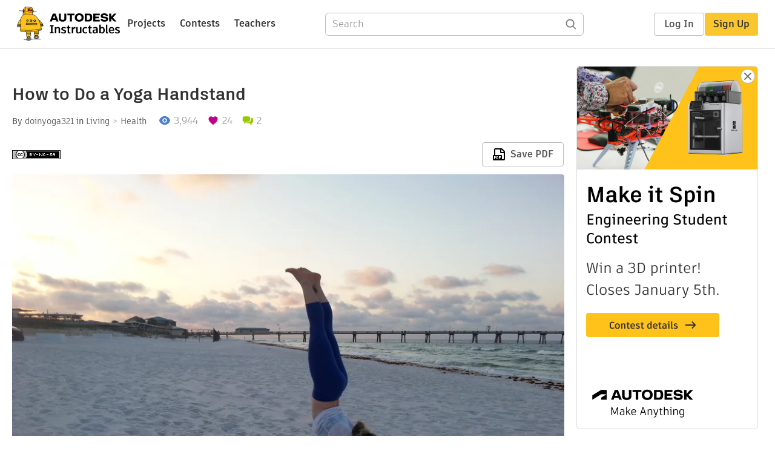

--- FILE ---
content_type: application/x-javascript;charset=utf-8
request_url: https://smetrics.autodesk.com/id?d_visid_ver=4.4.0&d_fieldgroup=A&mcorgid=6DC7655351E5696B0A490D44%40AdobeOrg&mid=92211238589594583956346266892391488225&ts=1769186247361
body_size: -41
content:
{"mid":"92211238589594583956346266892391488225"}

--- FILE ---
content_type: text/javascript
request_url: https://www.instructables.com/assets/js_bundles/e48fe2b12f/Overlay.component-CDJR1ybo.js
body_size: 435
content:
import{r as h,j as e,v as l,I as N}from"./main-BBYHqb5E.js";const z="_overlay_9cl2z_1",H="_overlayHeader_9cl2z_35",I="_overlayHeaderMiddle_9cl2z_46",f="_headerMiddleText_9cl2z_55",C="_overlayHeaderActions_9cl2z_67",w="_headerIcon_9cl2z_75",b="_headerActionLabel_9cl2z_80",g="_closeIcon_9cl2z_100",B="_overlayWrapper_9cl2z_105",F="_overlayContent_9cl2z_111",L="_actionButtons_9cl2z_119",k="_overlayFooter_9cl2z_139",o={overlay:z,overlayHeader:H,overlayHeaderMiddle:I,headerMiddleText:f,overlayHeaderActions:C,headerIcon:w,headerActionLabel:b,closeIcon:g,overlayWrapper:B,overlayContent:F,actionButtons:L,overlayFooter:k},T=({actions:n,children:x,onClose:m,headerActions:i,headerMiddleAction:a,headerMiddleText:d,footerContent:v})=>{const c=h.useRef(null);h.useLayoutEffect(()=>{document.body.style.overflow="hidden"},[]);const y=()=>{m(),document.body.style.overflow="auto"},j=r=>c&&c.current&&!c.current.contains(r.target)&&y();return e.jsxs("div",{className:o.overlay,onClick:j,children:[e.jsx("div",{className:o.overlayHeader,onClick:r=>r.stopPropagation(),children:e.jsxs(e.Fragment,{children:[e.jsxs("div",{className:o.overlayHeaderMiddle,children:[d&&e.jsx("span",{className:o.headerMiddleText,children:d}),a&&e.jsx(l,{action:a.action,children:a.icon?e.jsx(a.icon,{className:o.headerIcon,width:24,height:24,fill:"var(--white)"}):a.content},a.key||"header-middle-action")]}),e.jsxs("div",{className:o.overlayHeaderActions,children:[i&&i.map(({icon:r,action:s,key:t,isActive:p,label:_},u)=>e.jsxs(l,{action:s,children:[e.jsx(r,{className:`${o.headerIcon} ${p?o.headerIconActive:""}`,width:24,height:24,fill:"var(--white)"}),_&&e.jsx("span",{className:o.headerActionLabel,children:_})]},t||`header-action-${u}`)),e.jsx(l,{action:y,children:e.jsx(N.Close,{className:o.closeIcon,width:24,height:24})})]})]})}),e.jsx("div",{className:o.overlayWrapper,children:e.jsxs("div",{className:o.overlayContent,ref:c,children:[x,e.jsx("div",{className:o.actionButtons,children:n&&Object.entries(n).map(([r,{label:s,action:t}])=>e.jsx(l,{action:t,children:s},`button-action-${s}`))})]})}),v&&e.jsx("div",{className:o.overlayFooter,children:v})]})};export{T as O};


--- FILE ---
content_type: text/javascript
request_url: https://www.instructables.com/assets/js_bundles/e48fe2b12f/index-DSdioQaW.js
body_size: 683
content:
import{dd as D}from"./main-BBYHqb5E.js";var g,b;function x(){return b||(b=1,g=function(){var a=document.getSelection();if(!a.rangeCount)return function(){};for(var o=document.activeElement,s=[],i=0;i<a.rangeCount;i++)s.push(a.getRangeAt(i));switch(o.tagName.toUpperCase()){case"INPUT":case"TEXTAREA":o.blur();break;default:o=null;break}return a.removeAllRanges(),function(){a.type==="Caret"&&a.removeAllRanges(),a.rangeCount||s.forEach(function(d){a.addRange(d)}),o&&o.focus()}}),g}var m,C;function E(){if(C)return m;C=1;var a=x(),o={"text/plain":"Text","text/html":"Url",default:"Text"},s="Copy to clipboard: #{key}, Enter";function i(n){var t=(/mac os x/i.test(navigator.userAgent)?"⌘":"Ctrl")+"+C";return n.replace(/#{\s*key\s*}/g,t)}function d(n,t){var c,y,v,u,l,e,f=!1;t||(t={}),c=t.debug||!1;try{v=a(),u=document.createRange(),l=document.getSelection(),e=document.createElement("span"),e.textContent=n,e.ariaHidden="true",e.style.all="unset",e.style.position="fixed",e.style.top=0,e.style.clip="rect(0, 0, 0, 0)",e.style.whiteSpace="pre",e.style.webkitUserSelect="text",e.style.MozUserSelect="text",e.style.msUserSelect="text",e.style.userSelect="text",e.addEventListener("copy",function(r){if(r.stopPropagation(),t.format)if(r.preventDefault(),typeof r.clipboardData>"u"){c&&console.warn("unable to use e.clipboardData"),c&&console.warn("trying IE specific stuff"),window.clipboardData.clearData();var p=o[t.format]||o.default;window.clipboardData.setData(p,n)}else r.clipboardData.clearData(),r.clipboardData.setData(t.format,n);t.onCopy&&(r.preventDefault(),t.onCopy(r.clipboardData))}),document.body.appendChild(e),u.selectNodeContents(e),l.addRange(u);var w=document.execCommand("copy");if(!w)throw new Error("copy command was unsuccessful");f=!0}catch(r){c&&console.error("unable to copy using execCommand: ",r),c&&console.warn("trying IE specific stuff");try{window.clipboardData.setData(t.format||"text",n),t.onCopy&&t.onCopy(window.clipboardData),f=!0}catch(p){c&&console.error("unable to copy using clipboardData: ",p),c&&console.error("falling back to prompt"),y=i("message"in t?t.message:s),window.prompt(y,n)}}finally{l&&(typeof l.removeRange=="function"?l.removeRange(u):l.removeAllRanges()),e&&document.body.removeChild(e),v()}return f}return m=d,m}var h=E();const T=D(h);export{T as c};


--- FILE ---
content_type: text/javascript
request_url: https://www.instructables.com/assets/js_bundles/e48fe2b12f/ProjectOrCollection-CFAKfy96.js
body_size: 40022
content:
import{e as k,k as oe,r as j,G as qe,j as e,D as ft,I as w,H as at,J as Y,K as B,M as it,N as Bn,Q as On,R as Wn,T as Hn,U as zn,V as ds,W as us,X as ue,Y as Vn,Z as Hs,C as tt,$ as qn,P as Ft,u as Ct,a0 as zs,i as ut,a1 as Vs,a2 as H,B as he,A as et,q as Ie,a3 as Dt,a4 as Gn,E as ms,a5 as $t,v as K,a6 as Bt,a7 as me,a8 as dt,a9 as Ne,aa as Yn,ab as Is,L as be,w as xt,ac as Kn,ad as Qn,ae as ne,af as Ye,s as Ee,ag as Ot,ah as qs,ai as Te,aj as At,ak as Xn,a as Jn,al as Zn,am as eo,an as to,ao as so,ap as no,aq as Ns,ar as oo,as as ao,at as ro,m as io,o as Gs,au as lo,av as co,l as Wt,aw as Ve,ax as lt,ay as uo,az as mo,aA as Fe,aB as $e,aC as se,aD as vt,aE as ho,aF as Qe,aG as go,aH as po,F as Ss,n as hs,aI as Ms,x as gs}from"./main-BBYHqb5E.js";import{u as Pe}from"./index-BsrM5MWq.js";import{u as Q}from"./useUser-7tMdXZOK.js";import{u as Ys}from"./index-jlKokoWI.js";import{c as xo,p as ke,s as jo,u as _t,i as fo}from"./cdn-T6djNZus.js";import{c as Ze,S as ae,s as Le,A as Ks}from"./AdminPanel-CzIx5EfV.js";import{M as Qs}from"./MultiDropdown-BN9ajLIn.js";import{M as re}from"./Messages.component-B_40tDoM.js";import{u as z}from"./useDismissableMessages-Bcqulehl.js";import{l as vo}from"./licenses-s0r2cUio.js";import{u as _o}from"./useScrollToItem-B_Kv1lBV.js";import{C as Pt,a as Qt}from"./Checkbox-D1BizNZM.js";import{T as ps}from"./Textarea-qTDGOfLc.js";import{M as Ae,u as ct}from"./Modal.component-XBqpPv_J.js";import{p as Xs,f as Js}from"./utils-T2R2acPs.js";import{g as bo,a as yo}from"./selectors-DZ-I_f5L.js";import{N as Co,L as Zs}from"./Lightbox.component-CJ33awX7.js";import{f as wo,r as Io}from"./contentful-1Iq25DnX.js";import{A as Ht}from"./Avatar-F9O9FENh.js";import{U as No}from"./index-BFoh5AzX.js";import{T as So}from"./TextEditor-oprJ_Skr.js";import{M as Mo}from"./MobileTextEditor-BuG0AgHx.js";import{T as Es}from"./ThumbnailImage-cGHbFKma.js";import{E as Eo,C as Lo}from"./Toolbar.component-BxzICupL.js";import{B as To}from"./Banner-CRCT82Q0.js";import{O as Po}from"./Overlay.component-CDJR1ybo.js";import{r as ko,u as Fo,c as $o}from"./operations-OfuN4QRx.js";import{u as Ao,a as Ro}from"./useSearch-BM4KPO0h.js";import{s as Ce,S as Uo}from"./GlobalSearch.module-DN4OpaDl.js";import{s as we}from"./GlobalHeader.module-DnKoDYzH.js";import{R as Do,V as Xt}from"./Fieldset-CPiIdegH.js";import{R as Bo}from"./RadioButton-CBZCwshr.js";import{c as Oo}from"./index-DSdioQaW.js";import{T as en}from"./TextInput-BNzu2k3e.js";const Wo=t=>(t==null?void 0:t.filter(s=>s.image?s.embedType==="NONE"||s.embedType==="VIDEO":!1))??[],Ho=t=>(t==null?void 0:t.filter(s=>s.image?s.embedType&&s.embedType!=="NONE"&&s.embedType!=="VIDEO":!0))??[],zo=t=>(t==null?void 0:t.filter(s=>s.embedType==="RICH"&&!s.is_3d_file))??[],Vo=t=>(t==null?void 0:t.filter(s=>s.embedType!=="RICH"||s.is_3d_file))??[],tn=t=>{if(!t)return null;const s=t.files||[],n=Wo(s),o=Ho(s),a=zo(o),i=Vo(o);return{...t,photoset:n,nonImageFiles:o,firstImage:n[0]||null,richEmbeds:a,attachments:i,hasRichEmbeds:a.length>0,hasAttachments:i.length>0}},qo=t=>Array.isArray(t)?t.map(tn):[],zt=({urlString:t,id:s,versionId:n})=>{var y,I,L,C;const{user:o}=Q(),a=s?`id=${s}`:`urlString=${t}`,i=n?`/json-api/showInstructableModel?${a}&versionId=${n}`:`/json-api/showInstructableModel?${a}`,r=async()=>(await k.get(i)).data,{data:l,isLoading:c,isValidating:d,error:m,mutate:h}=Pe(i,r,{revalidateOnFocus:!1,revalidateFirstPage:!1}),u=/guide/i.test(l==null?void 0:l.type),g=qo(l==null?void 0:l.steps),p=g[0]||null,x=(p==null?void 0:p.firstImage)||null,f=g.find((N,E)=>(N.stepIndex??E)===0)||null,v=g.filter((N,E)=>(N.stepIndex??E)>0);let _=null;if(l!=null&&l.supplies||l!=null&&l.suppliesFiles){const N={title:"Supplies",body:l.supplies||"",files:l.suppliesFiles||[]};_=tn(N)}return{projectData:l??{},author:(l==null?void 0:l.author)??"",category:((y=l==null?void 0:l.classifications)==null?void 0:y[0])??{},channel:((L=(I=l==null?void 0:l.classifications)==null?void 0:I[0])==null?void 0:L.channels[0])??{},isFeatured:(l==null?void 0:l.featureFlag)??!1,isLoading:c,isCollection:u,isValidating:d,error:m,mutate:h,steps:g,firstStep:p,firstStepImage:x,hasSteps:g.length>0,introStep:f,regularSteps:v,suppliesStep:_,isPublished:(l==null?void 0:l.status)==="PUBLISHED",isAuthor:((C=l==null?void 0:l.author)==null?void 0:C.screenName)===(o==null?void 0:o.screenName),isContestWinner:((l==null?void 0:l.finalistContestEntries)??[]).some(N=>N.winner||N.prizeLevel)}},sn=({category:t,setCategory:s=()=>{},channel:n,setChannel:o=()=>{},subject:a,setSubject:i=()=>{},grade:r,setGrade:l=()=>{},secondaryMultiSelect:c})=>{var d=oe(1);try{const m=j.useMemo(()=>[{value:"",label:"No category"},...Object.values(qe).map(b=>({value:b.name,label:b.title}))],[]),h=j.useMemo(()=>[{value:"",label:"No grade"},...Object.values(qe.teachers.grades).map(b=>({value:b.name,label:b.title}))],[]),u=j.useMemo(()=>[{value:"",label:"No subject"},...Object.values(qe.teachers.subjects).map(b=>({value:b.name,label:b.title}))],[]),g=j.useMemo(()=>({...b})=>c?e.jsx(Qs,{...b}):e.jsx(ft,{...b}),[c]),[p,x]=j.useState(m[0]),[f,v]=j.useState([]),[_,y]=j.useState(),[I,L]=j.useState(h[0]),[C,N]=j.useState(u[0]);j.useEffect(()=>E(m.find(b=>b.value===t)),[t]);const E=b=>{var A;if(!b)return;s(b.value),x(b);const P=[{value:"",label:"No channel"},...Object.values(((A=qe[b==null?void 0:b.value])==null?void 0:A.channels)||{}).map(U=>({value:U.name,label:U.title}))];v(P);const T=P.find(U=>U.value===n)??P[0];y(T),o(c?[T.value]:T.value);const O=h.find(U=>U.value===r)??h[0];L(O),l(c?[O.value]:O.value);const M=u.find(U=>U.value===a)??u[0];N(M),i(c?[M.value]:M.value)},F=b=>{if(Array.isArray(b))if(b.length==0)o([f[0].value]),y(f[0]);else{const P=b.filter(T=>T.value!=="");o(P.map(T=>T.value)),y(P)}else o(b.value),y(b)},G=b=>{if(Array.isArray(b))if(b.length==0)l([h[0].value]),L(h[0]);else{const P=b.filter(T=>T.value!=="");l(P.map(T=>T.value)),L(P)}else l(b.value),L(b)},ie=b=>{if(Array.isArray(b))if(b.length==0)i([u[0].value]),N(u[0]);else{const P=b.filter(T=>T.value!=="");i(P.map(T=>T.value)),N(P)}else i(b.value),N(b)};return e.jsxs("div",{children:[e.jsx(ft,{"aria-label":"Select Category",extendCustomStyles:Ze,options:m,value:p,onChange:E}),(p==null?void 0:p.value)!=="teachers"&&e.jsx(g,{"aria-label":"Select Channel",inputId:"Channel",extendCustomStyles:Ze,options:f,value:_,onChange:F}),(p==null?void 0:p.value)==="teachers"&&e.jsxs(e.Fragment,{children:[e.jsx(g,{"aria-label":"Select Subject",inputId:"Subject",extendCustomStyles:Ze,options:u,value:C,onChange:ie,children:C.length>1&&"Multiple subjects"}),e.jsx(g,{"aria-label":"Select Grade",inputId:"Grade",extendCustomStyles:Ze,options:h,value:I,onChange:G,children:I.length>1&&"Multiple grades"})]})]})}finally{d.f()}},Go="_tagCloud_b0xq7_2",Yo="_form_b0xq7_25",Nt={tagCloud:Go,form:Yo},xs=({tags:t=[],handleUpdateTags:s=()=>{},placeholder:n="Add new tag",showTextbox:o=!0,disabled:a=!1})=>{const[i,r]=j.useState(""),l=d=>{d.preventDefault(),i&&(s({currentTags:t,newTag:i}),r(""))},c=d=>{s({currentTags:t,removedTag:d})};return e.jsxs(e.Fragment,{children:[e.jsx("div",{className:Nt.tagCloud,children:t.map((d,m)=>e.jsxs("div",{className:Nt.tag,children:[d," ",e.jsx("button",{title:"remove",onClick:()=>c(d),children:e.jsx(w.NavClose,{})})]},`tag-${m}`))}),o&&e.jsx("form",{"aria-label":n,className:Nt.form,onSubmit:l,children:e.jsx("input",{type:"text",role:"textbox",placeholder:n,className:Nt.input,value:i,onChange:({target:{value:d}})=>r(d),disabled:a})})]})},q=({urlString:t,id:s})=>{var n=oe(2);try{const{isLoggedIn:o,isLoading:a}=Q(),i=async()=>{var p,x,f,v;const h=s?`id=${s}`:`urlString=${t}`,u=[k.get(`/json-api/showInstructableModel?${h}`)];o&&u.push(k.get(`/json-api/showInstructableUserData?${h}&rand=${Date.now()}`));const g=await Promise.all(u);return at.value=(x=(p=g==null?void 0:g[1])==null?void 0:p.data)==null?void 0:x.favorite,{...(f=g==null?void 0:g[0])==null?void 0:f.data,...(v=g==null?void 0:g[1])==null?void 0:v.data}},{data:r,isLoading:l,error:c,mutate:d}=Pe(a?null:`project-admin-${s??t}`,i,{revalidateOnFocus:!1,revalidateFirstPage:!1});return{projectData:r??{},isLoading:l,error:c,mergeOptimisticMutate:async(h,u={},g={})=>{const p={...r??{},...u};await d(async()=>(await h(),p),{revalidate:!1,...g,optimisticData:p})},mutate:d}}finally{n.f()}},ge=async t=>{var o,a,i,r,l,c;let s;try{s=await t()}catch(d){const m=(a=(o=d.response)==null?void 0:o.data)==null?void 0:a.error;if(m)throw new Error(m);const h=(r=(i=d.response)==null?void 0:i.data)==null?void 0:r.validationErrors;throw h?new Error(Object.entries(h).map(u=>u.join(": ")).join(", ")):d}const n=(c=(l=s.data)==null?void 0:l.messages)==null?void 0:c[0];if(n&&!n.toLowerCase().includes("success"))throw new Error(n);return s},Ko=(t,s)=>ge(()=>k.post("/json-api/setLicense/instructable",{instructableId:t,license:s})),Ls=(t,s)=>ge(()=>k.post("/json-api/setIndexTags",{projectId:t,tags:s})),Qo=(t,s)=>ge(()=>k.post("/json-api/manageProject",{id:t,keywords:s})),Xo=(t,s)=>ge(()=>k.post("/json-api/manageProject",{id:t,sponsored:s})),Jo=(t,s)=>ge(()=>k.post("/json-api/manageProject",{id:t,commentingEnabled:s})),Zo=(t,s)=>ge(()=>k.post("/json-api/manageProject",{id:t,quiet:s})),ea=t=>ge(()=>k.post("/json-api/manageProject",{id:t,resetUrl:!0})),ta=(t,s,n="instructableId")=>ge(()=>k.post("/json-api/attachNote",{[n]:t,body:s})),St=(t,s,n)=>ge(()=>k.post("/json-api/manageProject",{id:t,[s]:n})),sa=(t,s=!0)=>ge(()=>k.post("/json-api/manageProject",{id:t,review:s})),Rt=({id:t,status:s,type:n="project",asOf:o})=>ge(()=>k.post(`/json-api/contentReview/${n}/${t}/status`,{status:s,asOf:o})),na=(t,s)=>ge(()=>k.post("/json-api/manageProject",{id:t,unpublishAndComment:s})),rs=(t,s,n)=>ge(()=>k.post("/json-api/setClassifications",{id:t,type:s,classifications:n})),is=t=>t.map(s=>s.channels.map(n=>({category:s.name,channel:n.name}))).flat()||[],oa=t=>ge(()=>k.post("/json-api/flaggedContent",{actions:[{entityId:t,action:"clear"}]})),aa=(t,s,n)=>ge(()=>k.put("/json-api/contestEntries",{contestId:s,[n]:[t]})),nn=t=>{if((t??[]).length===0)return{firstCategory:void 0,additionalCategories:[]};if(t[0].name==="teachers"){const s=t.findIndex(o=>{var a,i;return((i=(a=o.channels)==null?void 0:a[0])==null?void 0:i.type)==="subject"}),n=t.findIndex(o=>{var a,i;return((i=(a=o.channels)==null?void 0:a[0])==null?void 0:i.type)==="grade"});if(s>=0&&n>=0)return{firstCategory:t[s],firstSubjectCategory:t[s],firstGradeCategory:t[n],additionalCategories:t.toSpliced(Math.max(s,n),1).toSpliced(Math.min(s,n),1)}}return{firstCategory:t[0],additionalCategories:t.slice(1)}},on=({id:t,urlString:s,entityType:n="project"})=>{const{messages:o,setMessage:a,removeMessage:i,clearMessages:r}=z(),{projectData:l,mergeOptimisticMutate:c}=q({id:t,urlString:s}),{additionalCategories:d}=nn(l.classifications),[m,h]=j.useState(),[u,g]=j.useState([]),[p,x]=j.useState([]),[f,v]=j.useState([]),_=j.useMemo(()=>d.map(C=>{var N,E;return{category:C.title,channel:(E=(N=C.channels)==null?void 0:N[0])==null?void 0:E.title}}).sort((C,N)=>C.category.localeCompare(N.category)||C.channel.localeCompare(N.channel)),[d]),y=()=>!m||m!=="teachers"&&u[0]===""||m==="teachers"&&p[0]===""&&f[0]==="",I=async()=>{if(r(),y()){a("No category selected");return}try{const C=[...l.classifications];m==="teachers"?(p.filter(N=>N!=="").forEach(N=>C.push(it(m,N))),f.filter(N=>N!=="").forEach(N=>C.push(it(m,N)))):u.forEach(N=>C.push(it(m,N))),await c(()=>rs(l.id,n,is(C)),{classifications:C})}catch(C){a(`${C}`)}},L=async({removedTag:C})=>{const[N,E]=C.split("/");try{const F=l.classifications.filter(G=>!(G.title===N&&G.channels[0].title===E));await c(()=>rs(l.id,n,is(F)),{classifications:F})}catch(F){a(`${F}`)}};return e.jsxs(ae,{title:"Additional Categories",children:[e.jsx(xs,{showTextbox:!1,tags:_.map(C=>`${C.category}/${C.channel}`),handleUpdateTags:L}),e.jsx(sn,{secondaryMultiSelect:!0,category:m,setCategory:h,channel:u,setChannel:g,grade:p,setGrade:x,subject:f,setSubject:v}),e.jsx(Y,{size:B.small,action:I,children:"Add Additional Category"}),e.jsx(re,{errors:o,removeError:i})]})},an=({guideId:t,projectId:s})=>k.post("/json-api/addToGuide",{submissions:[{guideId:t,projectId:s}]});async function ra(t){var s;try{const{data:n}=await k.get(t);return n.result}catch(n){if(((s=n.response)==null?void 0:s.status)===404)return null;throw n}}async function ia(t,s){const{data:n}=await k.get(On(t,s));return n}async function la(t){const{data:s}=await k.post(Bn(),{publishableIds:t});return s}const rn=({handler:t,addedMessage:s="Added"})=>{const[n,o]=j.useState(""),{messages:a,setMessage:i,removeMessage:r,clearMessages:l}=z(),{messages:c,setMessage:d,removeMessage:m,clearMessages:h}=z(),u=async g=>{if(g.preventDefault(),l(),h(),!!n)try{await t((Hn(n).replace("/","")||n).replace("/","")),i(s),o("")}catch(p){d(`Failed to add: ${zn(p)}`)}};return e.jsxs(e.Fragment,{children:[e.jsx("form",{"aria-label":"URL",className:Le.formWithoutMargin,onSubmit:u,children:e.jsx("input",{type:"text",role:"textbox",className:Wn.input,placeholder:"URL",value:n,onChange:({target:{value:g}})=>o(g)})}),e.jsx(re,{messages:a,removeMessage:r,errors:c,removeError:m})]})},ca=({urlString:t})=>{const s=async n=>an({guideId:t,projectId:n});return e.jsx(ae,{title:"Add Project or Collection",children:e.jsx(rn,{handler:s,addedMessage:"Project added but may not appear immediately"})})},ln=({id:t,urlString:s})=>{var a;const{projectData:n}=q({id:t,urlString:s}),o=j.useMemo(()=>{var i;return((i=n.author)==null?void 0:i.occupations)??[]},[(a=n.author)==null?void 0:a.occupations]);return e.jsxs(ae,{title:"Author Occupations",children:[o.sort((i,r)=>i.name.localeCompare(r.name)).map((i,r)=>e.jsx("div",{children:i.name},`occupation-${r}`)),o.length===0&&e.jsx("div",{children:"No occupations set."})]})},cn=({id:t,urlString:s})=>{var r;const{projectData:n}=q({id:t,urlString:s}),o=ds(),a=(r=n.coverImage)!=null&&r.downloadUrl?n.coverImage.downloadUrl+xo:"",i=()=>{o(us({files:[n.coverImage],index:0}))};return e.jsxs(ae,{title:"Cover Image",children:[a&&e.jsx("button",{onClick:i,children:e.jsx("img",{alt:"cover image",src:a})}),!a&&e.jsx("div",{children:"No cover image"})]})},dn=({id:t,urlString:s})=>{const{messages:n,setMessage:o,removeMessage:a,clearMessages:i}=z(),{projectData:r,mergeOptimisticMutate:l}=q({id:t,urlString:s}),c=async()=>{try{i(),await l(()=>St(r.id,"feature",!r.featureFlag),{featureFlag:!r.featureFlag,featuredDate:ue(),featuredBy:"you"})}catch(u){o(`${u}`)}},d=async()=>{try{i(),await l(()=>St(r.id,"feature",!0),{featureFlag:!0,featuredDate:ue(),featuredBy:"you"})}catch(u){o(`${u}`)}},m=async()=>{try{i(),await l(()=>St(r.id,"homepageFeature",!r.homePageFeatureFlag),{homePageFeatureFlag:!r.homePageFeatureFlag,homePageFeaturedDate:ue(),homePageFeaturedBy:"you"})}catch(u){o(`${u}`)}},h=async()=>{try{i(),await l(()=>St(r.id,"homepageFeature",!0),{homePageFeatureFlag:!0,homePageFeaturedDate:ue(),homePageFeaturedBy:"you"})}catch(u){o(`${u}`)}};return e.jsxs(ae,{title:"Feature Status",children:[!r.featureFlag&&e.jsxs(e.Fragment,{children:[e.jsx("div",{children:"Featured: Not yet featured"}),e.jsx("div",{className:Le.flex,children:e.jsx(Y,{size:B.small,"aria-label":"Category Feature",action:c,children:"Feature"})})]}),r.featureFlag&&e.jsxs(e.Fragment,{children:[e.jsxs("div",{children:["Featured: by ",r.featuredBy," ",ue(r.featuredDate).format("MMM D, YYYY")]}),e.jsxs("div",{className:Le.flex,children:[e.jsx(Y,{size:B.small,"aria-label":"Category Un-Feature",action:c,children:"Un-feature"}),e.jsx(Y,{size:B.small,"aria-label":"Category Re-Feature",action:d,children:"Re-feature"})]})]}),!r.homePageFeatureFlag&&e.jsxs(e.Fragment,{children:[e.jsx("div",{children:"HP Featured: Not yet featured"}),e.jsx("div",{className:Le.flex,children:e.jsx(Y,{size:B.small,"aria-label":"Homepage Feature",action:m,children:"Feature"})})]}),r.homePageFeatureFlag&&e.jsxs(e.Fragment,{children:[e.jsxs("div",{children:["HP featured: by ",r.homePageFeaturedBy," ",ue(r.homePageFeaturedDate).format("MMM D, YYYY")]}),e.jsxs("div",{className:Le.flex,children:[e.jsx(Y,{size:B.small,"aria-label":"Homepage Un-Feature",action:m,children:"Un-feature"}),e.jsx(Y,{size:B.small,"aria-label":"Homepage Re-Feature",action:h,children:"Re-feature"})]})]}),e.jsx(re,{errors:n,removeError:a})]})},Jt=["internal","external","tinkercad","fusion360","TinkerExternal","Tinker3D","TinkerCircuits","TinkerCode","TinkerFeatured","TinkerEdu","designOnly","maya","3dsMax","inventor"],un=({id:t,urlString:s})=>{const{messages:n,setMessage:o,removeMessage:a,clearMessages:i}=z(),{projectData:r,mergeOptimisticMutate:l}=q({id:t,urlString:s}),c=j.useMemo(()=>Jt.map(u=>({value:u,label:u})),[Jt]),d=j.useMemo(()=>r.indexTags?r.indexTags.filter(u=>Jt.includes(u)).map(u=>({value:u,label:u})):[],[r.indexTags]),m=async u=>{i();const g=u.map(p=>p.label);try{await l(()=>Ls(r.id,g),{indexTags:g})}catch(p){o(`${p}`)}},h=async({currentTags:u=[],_:g,removedTag:p})=>{const x=u.filter(f=>f!==p);i();try{await l(()=>Ls(r.id,x),{indexTags:x})}catch(f){o(`${f}`)}};return e.jsxs(ae,{title:"Index Tags",children:[e.jsx(re,{errors:n,removeError:a}),e.jsx(xs,{tags:r.indexTags??[],handleUpdateTags:h,showTextbox:!1}),e.jsx(Qs,{"aria-label":"Select tags",options:c,value:d,onChange:m,inputId:"Tag"})]})},mn=({id:t,urlString:s})=>{const{messages:n,setMessage:o,removeMessage:a,clearMessages:i}=z(),{projectData:r,mergeOptimisticMutate:l}=q({id:t,urlString:s}),[c,d]=j.useState(!1),[m,h]=j.useState("Add new keyword"),u=async({currentTags:g=[],newTag:p,removedTag:x})=>{i();const f=[...g,...p?[p]:[]].filter(v=>v!==x);p&&(await h("Adding..."),await d(!0));try{await l(()=>Qo(r.id,f),{keywords:f})}catch(v){o(`${v}`)}d(!1),h("Add new keyword")};return e.jsxs(ae,{title:"Keywords",children:[e.jsx(xs,{tags:r.keywords??[],handleUpdateTags:u,placeholder:m,disabled:c}),e.jsx(re,{errors:n,removeError:a})]})},hn=({id:t,urlString:s})=>{const{messages:n,setMessage:o,removeMessage:a,clearMessages:i}=z(),{projectData:r,mergeOptimisticMutate:l}=q({id:t,urlString:s}),c=j.useMemo(()=>{var m;return((m=r.flags)==null?void 0:m.map(h=>Object.entries(h)).flat())??[]},[r.flags]),d=async()=>{try{i(),await l(()=>oa(r.id),{flags:[]})}catch(m){o(`${m}`)}};return e.jsxs(ae,{title:"Manage Flags",children:[c.length>0&&e.jsxs(e.Fragment,{children:[e.jsx("div",{className:Le.flagContainer,children:c.map((m,h)=>e.jsxs(j.Fragment,{children:[e.jsx("div",{children:m[0]}),e.jsx("div",{children:m[1]})]},`flag-${h}`))}),e.jsx(Y,{size:B.small,action:d,children:"Clear flags"})]}),c.length===0&&e.jsx(e.Fragment,{children:"No flags set."}),e.jsx(re,{errors:n,removeError:a})]})},gn=({selector:t,children:s,includeCssClasses:n=!1})=>{const o=j.useRef(document.querySelector(t)),a=j.useRef(!1);if(!o.current||!s)return null;const i=o.current.dataset;a.current||(a.current=!0),n&&s.props.className&&o.current.classList.add(...s.props.className.split(" "));const r=j.cloneElement(s,{...i,...s.props});return Vn.createPortal(r,o.current)},pn=({id:t,urlString:s,entityType:n="project"})=>{var ie,b,P,T,O,M;const{messages:o,setMessage:a,removeMessage:i,clearMessages:r}=z(),{messages:l,setMessage:c,removeMessage:d,clearMessages:m}=z(),{projectData:h,mergeOptimisticMutate:u}=q({id:t,urlString:s}),{firstCategory:g,firstSubjectCategory:p,firstGradeCategory:x,additionalCategories:f}=nn(h.classifications),[v,_]=j.useState(g==null?void 0:g.name),[y,I]=j.useState((b=(ie=g==null?void 0:g.channels)==null?void 0:ie[0])==null?void 0:b.name),[L,C]=j.useState((T=(P=x==null?void 0:x.channels)==null?void 0:P[0])==null?void 0:T.name),[N,E]=j.useState((M=(O=p==null?void 0:p.channels)==null?void 0:O[0])==null?void 0:M.name),F=()=>!v||v!=="teachers"&&!y||v==="teachers"&&(!L||!N),G=async()=>{if(r(),m(),F()){c("No category selected");return}try{const A=[];v==="teachers"?(A.push(it(v,N)),A.push(it(v,L))):A.push(it(v,y));for(const U of f)A.push(U);await u(()=>rs(h.id,n,is(A)),{classifications:A}),a("Primary category updated")}catch(A){c(`${A}`)}};return e.jsxs(ae,{title:"Primary Category",children:[e.jsx(sn,{category:v,setCategory:_,channel:y,setChannel:I,grade:L,setGrade:C,subject:N,setSubject:E}),e.jsx(Y,{size:B.small,action:G,children:"Update Category"}),e.jsx(re,{messages:o,removeMessage:i,errors:l,removeError:d})]})},xn=({id:t,urlString:s,supportsComments:n=!0})=>{const{messages:o,setMessage:a,removeMessage:i,clearMessages:r}=z(),{messages:l,setMessage:c,removeMessage:d,clearMessages:m}=z(),{projectData:h,mergeOptimisticMutate:u}=q({id:t,urlString:s}),g=async()=>{try{m(),await u(()=>Xo(h.id,!h.sponsoredFlag),{sponsoredFlag:!h.sponsoredFlag})}catch(v){c(`${v}`)}},p=async()=>{try{m(),await u(()=>Jo(h.id,!h.commentingEnabled),{commentingEnabled:!h.commentingEnabled})}catch(v){c(`${v}`)}},x=async()=>{try{m(),await u(()=>Zo(h.id,!h.silenceNewComments),{silenceNewComments:!h.silenceNewComments})}catch(v){c(`${v}`)}},f=async()=>{try{m(),r(),await ea(h.id),a("URL reset")}catch(v){c(`${v}`)}};return e.jsxs(ae,{title:"Attributes",children:[e.jsxs("div",{children:[e.jsx(Pt,{label:"Sponsored",checked:h.sponsoredFlag,onChange:g}),n&&e.jsxs(e.Fragment,{children:[e.jsx(Pt,{label:"Enable Comments",checked:h.commentingEnabled,onChange:p}),e.jsx(Pt,{label:"Silence all incoming comments",checked:h.silenceNewComments,onChange:x})]})]}),e.jsx("div",{className:Le.flex,children:e.jsx(Y,{size:B.small,action:f,children:"Reset URL"})}),e.jsx(re,{messages:o,removeMessage:i,errors:l,removeError:d})]})},jn=({id:t,urlString:s,idType:n="instructableId"})=>{const{messages:o,setMessage:a,removeMessage:i,clearMessages:r}=z(),{projectData:l,mergeOptimisticMutate:c}=q({id:t,urlString:s}),[d,m]=j.useState(""),h=async()=>{if(d)try{const u=[...l.notes??[],{author:"you",body:d}];r(),await c(()=>ta(l.id,d,n),{notes:u}),m("")}catch(u){a(`${u}`)}};return e.jsxs(ae,{title:"Notes",children:[(l.notes??[]).map((u,g)=>e.jsxs("div",{children:[e.jsxs("strong",{children:[u.author,":"]})," ",u.body]},`note-${g}`)),e.jsx(ps,{height:70,value:d,onChange:({target:{value:u}})=>m(u)}),e.jsx(Y,{size:B.small,action:h,children:"Leave Note"}),e.jsx(re,{errors:o,removeError:i})]})},da=new RegExp("(?<id>\\w+),\\s*(?<name>.*?),\\s*(?<body>.*)$"),ua=new RegExp('^"(?<body>.*)"$'),ma=new RegExp('""',"g"),ha=t=>{const s=t.body.replace(ua,"$<body>").replace(ma,'"');return{...t,body:s}},ga=()=>{const t=async a=>{const{data:i}=await k.get(a);return i.split(`
`).slice(1).filter(r=>r.trim()!=="").map(r=>r.match(da).groups).map(r=>ha(r))},{data:s,isLoading:n,error:o}=Pe("/csv-api/?queryName=GetDefaultMessages&messageType=QUARANTINE_COMMENT",t,{revalidateOnFocus:!1,revalidateFirstPage:!1});return{adminQuarantineComments:s??[],isLoading:n,error:o}},fn=({id:t,urlString:s,supportsReview:n=!0,supportsComments:o=!0,type:a="project"})=>e.jsxs(ae,{title:"Publish & Review Status",children:[e.jsx(pa,{id:t,urlString:s,supportsReview:n}),e.jsx(xa,{id:t,urlString:s,type:a}),o&&e.jsx(ja,{id:t,urlString:s,type:a}),e.jsx(fa,{id:t,urlString:s,type:a})]}),pa=({id:t,urlString:s,supportsReview:n=!0})=>{var u;const{projectData:o,mergeOptimisticMutate:a}=q({id:t,urlString:s}),{messages:i,setMessage:r,removeMessage:l,clearMessages:c}=z(),d=j.useMemo(()=>o.reviewState==="COMPLETED",[o.reviewState]),m=j.useMemo(()=>o.status==="PUBLISHED",[o.status]),h=async()=>{try{c(),await a(()=>sa(o.id),{reviewState:"COMPLETED",reviewer:{screenName:"you"}})}catch(g){r(`${g}`)}};return e.jsxs("div",{children:[e.jsxs("div",{children:["Publish date: ",o.publishDate?ue(o.publishDate).format("MMM D, YYYY"):""]}),e.jsxs("div",{children:["Last modified: ",o.modifiedDate?ue(o.modifiedDate).format("MMM D, YYYY"):""]}),o.totalProjects&&e.jsxs("div",{children:["Projects in collection: ",o.totalProjects]}),o.totalHits&&e.jsxs("div",{children:["Views across projects: ",o.totalHits]}),d&&n&&e.jsxs("div",{children:["Last approved: by ",(u=o.reviewer)==null?void 0:u.screenName]}),!d&&m&&n&&e.jsxs(e.Fragment,{children:[e.jsx("div",{children:"Pending review"}),e.jsx(Y,{size:B.small,action:h,children:"Mark approved"})]}),e.jsx(re,{errors:i,removeError:l})]})},xa=({id:t,urlString:s,type:n})=>{var o=oe(1);try{const{projectData:a,mergeOptimisticMutate:i}=q({id:t,urlString:s}),{messages:r,setMessage:l,removeMessage:c,clearMessages:d}=z(),{messages:m,setMessage:h,removeMessage:u,clearMessages:g}=z(),p=[{value:"DELETED",label:"Deleted"},{value:"LIMBO",label:"Limbo"},{value:"PUBLISHED",label:"Published"},{value:"QUARANTINED",label:"Quarantined"},{value:"SPAM",label:"Spam"},{value:"UNPUBLISHED",label:"Unpublished"}],[x,f]=j.useState();j.useEffect(()=>f(p.find(_=>_.value===a.status)),[a.status]);const v=async()=>{try{d(),g();const _={status:x.value},y={id:a.id,status:x.value,type:n};a.publishDate&&(y.asOf=ue.utc(a.publishDate).format()),x.value==="PUBLISHED"?(_.reviewState="COMPLETED",_.reviewer={screenName:"you"}):_.reviewState="PENDING",await i(async()=>Rt(y),_),l("Status updated")}catch(_){h(`${_}`)}};return e.jsxs(e.Fragment,{children:[e.jsx("strong",{children:"Status"}),e.jsx(ft,{"aria-label":"Select status",extendCustomStyles:Ze,options:p,value:x,onChange:f}),e.jsx(Y,{size:B.small,action:v,children:"Update Status"}),e.jsx(re,{messages:r,removeMessage:c,errors:m,removeError:u})]})}finally{o.f()}},ja=({id:t,urlString:s,type:n})=>{const{adminQuarantineComments:o}=ga(),{projectData:a,mergeOptimisticMutate:i}=q({id:t,urlString:s}),{messages:r,setMessage:l,removeMessage:c,clearMessages:d}=z(),{messages:m,setMessage:h,removeMessage:u,clearMessages:g}=z(),[p,x]=j.useState(""),[f,v]=j.useState(),_=o==null?void 0:o.map(C=>({value:C.id,label:C.name,body:C.body})),y=C=>{x(C.body),v(C)},I=async()=>{try{d(),g(),await i(()=>na(a.id,p),{status:"UNPUBLISHED"}),v(_[0]),x(""),l("Message sent")}catch(C){h(`${C}`)}},L=async()=>{try{d(),g(),await i(async()=>Rt({id:a.id,status:"UNPUBLISHED",type:n}),{status:"UNPUBLISHED",reviewState:"PENDING"}),l("Unpublished")}catch(C){h(`${C}`)}};return e.jsxs(e.Fragment,{children:[e.jsx("strong",{children:"Send message to user"}),e.jsx(ft,{extendCustomStyles:Ze,options:_,value:f,onChange:y}),e.jsx(ps,{height:70,value:p,onChange:({target:{value:C}})=>x(C)}),e.jsx(Y,{size:B.small,disabled:p==="",action:I,children:"Unpublish and comment"}),e.jsx(Y,{size:B.small,disabled:a.status!=="PUBLISHED",action:L,children:"Unpublish and unapprove"}),e.jsx(re,{messages:r,removeMessage:c,errors:m,removeError:u})]})},fa=({id:t,urlString:s,type:n})=>{const{projectData:o,mergeOptimisticMutate:a}=q({id:t,urlString:s}),{messages:i,setMessage:r,removeMessage:l,clearMessages:c}=z(),{messages:d,setMessage:m,removeMessage:h,clearMessages:u}=z(),g=async()=>{try{c(),u(),await a(async()=>Rt({id:o.id,status:"PUBLISHED",type:n}),{status:"PUBLISHED",publishDate:ue().format(),reviewState:"COMPLETED",reviewer:{screenName:"you"}}),r("Published")}catch(x){m(`${x}`)}},p=async()=>{try{c(),u();const x=ue().subtract(2,"days");await a(async()=>Rt({id:o.id,status:"PUBLISHED",asOf:x.toISOString(),type:n}),{status:"PUBLISHED",publishDate:x.format(),reviewState:"COMPLETED",reviewer:{screenName:"you"}}),r("Published")}catch(x){m(`${x}`)}};return e.jsxs(e.Fragment,{children:[e.jsxs("div",{className:Le.flex,children:[e.jsx(Y,{size:B.small,action:g,children:"Publish Now"}),e.jsx(Y,{size:B.small,action:p,children:"2 Days Ago"})]}),e.jsx(re,{messages:i,removeMessage:l,errors:d,removeError:h})]})},js=({urlstring:t,id:s})=>{const n=t,{isLoading:o,error:a}=q({id:s,urlString:n});return e.jsx(Ks,{editTitle:"Edit Collection",editUrl:Hs(s??n),isLoading:o,error:a,children:!o&&e.jsxs(e.Fragment,{children:[e.jsx(jn,{id:s,urlString:n,idType:"guideId"}),e.jsx(fn,{id:s,urlString:n,supportsReview:!1,supportsComments:!1,type:"collection"}),e.jsx(dn,{id:s,urlString:n}),e.jsx(cn,{id:s,urlString:n}),e.jsx(pn,{entityType:"collection",id:s,urlString:n}),e.jsx(on,{entityType:"collection",id:s,urlString:n}),e.jsx(un,{id:s,urlString:n}),e.jsx(mn,{id:s,urlString:n}),e.jsx(ca,{urlString:n}),e.jsx(xn,{id:s,urlString:n,supportsComments:!1}),e.jsx(hn,{id:s,urlString:n}),e.jsx(ln,{id:s,urlString:n})]})})},Ts=()=>{const{isAdmin:t}=tt();return e.jsx(gn,{selector:"#collection-admin-panel",children:t&&e.jsx(js,{})})},Wm=Object.freeze(Object.defineProperty({__proto__:null,CollectionAdminPanel:js,CollectionAdminPanelPortal:Ts,default:Ts},Symbol.toStringTag,{value:"Module"})),va=t=>{const s=()=>k.get(`/json-api/showAuthorUserData?screenName=${t}&cb=${Date.now()}`),{data:n,isLoading:o,error:a}=Pe(`member-${t}`,s,{revalidateOnFocus:!1,revalidateFirstPage:!1});return{memberData:(n==null?void 0:n.data)??{},isLoading:o,error:a}},Hm=async t=>{await k.post(`/json-api/adminUser/edit/${t}`,{status:"LOCKED"});try{await Promise.all([k.post(`/json-api/adminUser/edit/${t}`,{manage:"LIMBO_COMMENTS"}),k.post(`/json-api/adminUser/edit/${t}`,{manage:"LIMBO_MESSAGES"}),k.post(`/json-api/adminUser/edit/${t}`,{manage:"MARK_ALL_CONTENT_AS_SPAM"})])}catch(s){throw new Error(`user locked, but unable to limbo all content: ${s}`)}},_a=({urlString:t})=>{const s=async n=>an({guideId:n,projectId:t});return e.jsx(ae,{title:"Add to Collection",children:e.jsx(rn,{handler:s})})},ba=({id:t,urlString:s})=>{const{messages:n,setMessage:o,removeMessage:a,clearMessages:i}=z(),{projectData:r,mergeOptimisticMutate:l}=q({id:t,urlString:s}),c=async(d,m)=>{try{i();const h=r.pendingInContests.filter(u=>u.id!==d);await l(()=>aa(r.id,d,m),{pendingInContests:h,reviewState:"COMPLETED",reviewer:{screenName:"you"},status:"PUBLISHED"})}catch(h){o(`${h}`)}};return e.jsxs(ae,{title:"Contest Moderation",children:[(r.pendingInContests??[]).length>0&&e.jsx(e.Fragment,{children:e.jsx("div",{className:Le.contestEntryContainer,children:r.pendingInContests.map((d,m)=>e.jsxs("div",{children:[e.jsx("div",{children:d.title}),e.jsxs("div",{className:Le.contestButtonContainer,children:[e.jsx(Y,{size:B.small,"aria-label":`Accept entry to ${d.title}`,action:()=>c(d.id,"approve"),children:"Accept"}),e.jsx(Y,{size:B.small,"aria-label":`Deny entry to ${d.title}`,action:()=>c(d.id,"deny"),children:"Deny"})]})]},`contest-${m}`))})}),(r.pendingInContests??[]).length===0&&e.jsx("div",{children:"No contests pending approval."}),e.jsx(re,{errors:n,removeError:a})]})},ya=({id:t,urlString:s})=>{var o;var n=oe(1);try{const{messages:a,setMessage:i,removeMessage:r,clearMessages:l}=z(),{messages:c,setMessage:d,removeMessage:m,clearMessages:h}=z(),{projectData:u}=q({id:t,urlString:s}),g=j.useRef(),p=_o(g),x=j.useMemo(()=>vo.map(y=>({value:y.shortName,label:y.longName})),[]),[f,v]=j.useState();j.useEffect(()=>v(x.find(y=>{var I;return y.value===((I=u.license)==null?void 0:I.shortName)})),[(o=u.license)==null?void 0:o.shortName]);const _=async()=>{try{l(),h(),await Ko(u.id,f.value),i("License updated"),p()}catch(y){d(`${y}`)}};return e.jsxs(ae,{title:"License",children:[e.jsx(ft,{extendCustomStyles:Ze,options:x,value:f,onChange:v}),e.jsx(Y,{size:B.small,action:_,children:"Update"}),e.jsx(re,{containerRef:g,messages:a,removeMessage:r,errors:c,removeError:m})]})}finally{n.f()}},Ca="_error_j0zob_9",wa="_projectResult_j0zob_14",Ia="_scores_j0zob_22",Na="_details_j0zob_28",Sa="_existingSummary_j0zob_33",Ma="_compactSummary_j0zob_40",Ea="_scoresCompact_j0zob_47",La="_actionCompact_j0zob_53",Ta="_detailsLink_j0zob_57",Pa="_evaluationMeta_j0zob_80",ka="_promptInfo_j0zob_89",Fa="_evaluatedDate_j0zob_93",$a="_noEvaluation_j0zob_97",Aa="_existingLoading_j0zob_103",Ra="_buttonRow_j0zob_108",Ua="_plainText_j0zob_114",Da="_problems_j0zob_119",J={error:Ca,projectResult:wa,scores:Ia,details:Na,existingSummary:Sa,compactSummary:Ma,scoresCompact:Ea,actionCompact:La,detailsLink:Ta,evaluationMeta:Pa,promptInfo:ka,evaluatedDate:Fa,noEvaluation:$a,existingLoading:Aa,buttonRow:Ra,plainText:Ua,problems:Da},Ba=({urlString:t})=>{const{projectData:s,isLoading:n}=q({urlString:t}),o=s==null?void 0:s.id,[a,i]=j.useState(null),[r,l]=j.useState(!1),[c,d]=j.useState(null),{data:m,isLoading:h,error:u,mutate:g}=Pe(o?qn(o):null,ra,{revalidateOnFocus:!1,revalidateIfStale:!1}),p=async()=>{var x;if(!o){d("Project ID not available");return}l(!0),d(null),i(null);try{const f=await la([o]),v=(x=f.results)==null?void 0:x.find(y=>y.publishableId===o);if(v!=null&&v.error)throw new Error(v.error);const _={publishableId:o,promptName:f.promptName,promptVersion:f.promptVersion,evaluationResult:v==null?void 0:v.evaluation,projectTitle:v==null?void 0:v.title,evaluatedDate:new Date().toISOString()};await g(_,!1),i(_)}catch(f){d(f.message||"Request failed")}finally{l(!1)}};return e.jsxs(ae,{title:"AI Review",children:[h&&e.jsx("div",{className:J.existingLoading,children:"Loading previous evaluation…"}),u&&e.jsx("div",{className:J.error,children:u.message||"Failed to fetch existing evaluation"}),m&&e.jsx(Oa,{evaluation:m,onViewDetails:()=>i(m)}),!h&&!m&&!u&&e.jsx("div",{className:J.noEvaluation,children:"No previous AI evaluation found"}),e.jsx("div",{className:J.buttonRow,children:e.jsx(Y,{size:B.small,action:p,disabled:n||!o,children:m?"Re-run AI Review":"Run AI Review"})}),e.jsxs(Ae,{isOn:a!==null||r||c!==null,title:"AI Review",handleCancel:()=>{i(null),d(null)},cancelLabel:"Close",children:[r&&e.jsx(Ft,{children:"Running review"}),!r&&c&&e.jsx("div",{className:J.error,children:c}),!r&&!c&&a&&e.jsx(za,{evaluation:a})]})]})},Oa=({evaluation:t,onViewDetails:s})=>{var o;const n=Xs(t.evaluationResult);return e.jsxs("div",{className:J.existingSummary,children:[n.parsed&&e.jsx(Wa,{parsed:n.parsed}),!n.parsed&&e.jsxs("div",{className:J.plainText,children:[(o=n.text)==null?void 0:o.substring(0,100),"…"]}),e.jsx("button",{className:J.detailsLink,onClick:s,children:"View details"})]})},Wa=({parsed:t})=>e.jsxs("div",{className:J.compactSummary,children:[t.overall_assessment&&e.jsxs("div",{className:J.scoresCompact,children:[e.jsxs("span",{children:[e.jsx("strong",{children:"Reproducibility:"})," ",t.overall_assessment.reproducibility_score_1_to_5]}),e.jsxs("span",{children:[e.jsx("strong",{children:"Clarity:"})," ",t.overall_assessment.clarity_score_1_to_5]}),e.jsxs("span",{children:[e.jsx("strong",{children:"Consistency:"})," ",t.overall_assessment.consistency_score_1_to_5]})]}),t.suggested_actions_for_site&&e.jsxs("div",{className:J.actionCompact,children:[e.jsx("strong",{children:"Suggested action:"})," ",Js(t.suggested_actions_for_site.block_or_soft_warn)]})]}),Ha=({parsed:t})=>{var s;return e.jsxs(e.Fragment,{children:[t.overall_assessment&&e.jsxs("div",{className:J.scores,children:[e.jsxs("div",{children:[e.jsx("strong",{children:"Reproducibility:"})," ",t.overall_assessment.reproducibility_score_1_to_5]}),e.jsxs("div",{children:[e.jsx("strong",{children:"Clarity:"})," ",t.overall_assessment.clarity_score_1_to_5]}),e.jsxs("div",{children:[e.jsx("strong",{children:"Consistency:"})," ",t.overall_assessment.consistency_score_1_to_5]})]}),t.suggested_actions_for_site&&e.jsxs(e.Fragment,{children:[e.jsxs("div",{children:[e.jsx("strong",{children:"Suggested action:"})," ",Js(t.suggested_actions_for_site.block_or_soft_warn)]}),e.jsxs("div",{children:[e.jsx("strong",{children:"Summary for author:"})," ",t.suggested_actions_for_site.summary_for_author]}),e.jsxs("div",{children:[e.jsx("strong",{children:"Summary for moderator:"})," ",t.suggested_actions_for_site.summary_for_moderator]})]}),((s=t.major_reproducibility_problems)==null?void 0:s.length)>0&&e.jsxs("div",{className:J.problems,children:[e.jsx("strong",{children:"Reproducibility problems:"}),e.jsx("ul",{children:t.major_reproducibility_problems.map((n,o)=>e.jsxs("li",{children:["Step ",n.step_number,": ",n.problem]},o))})]})]})},za=({evaluation:t})=>{const s=Xs(t.evaluationResult);return e.jsxs("div",{className:J.projectResult,children:[e.jsxs("div",{className:J.evaluationMeta,children:[e.jsxs("span",{className:J.promptInfo,children:["Prompt: ",t.promptName," v",t.promptVersion]}),t.evaluatedDate&&e.jsx("span",{className:J.evaluatedDate,children:new Date(t.evaluatedDate).toLocaleString()})]}),s.parsed&&e.jsxs(e.Fragment,{children:[e.jsx(Ha,{parsed:s.parsed}),e.jsx(Ga,{obj:s})]}),!s.parsed&&e.jsx(qa,{text:s.text||String(t.evaluationResult)}),e.jsx(Va,{promptName:t.promptName,promptVersion:t.promptVersion})]})},Va=({promptName:t,promptVersion:s})=>{var c;const[n,o]=j.useState(null),[a,i]=j.useState(!1),r=async d=>{if(d.target.open&&!n&&!a){i(!0);try{const h=await ia(t,s);o(h.prompt)}catch(h){o({error:h.message})}finally{i(!1)}}},l=((c=n==null?void 0:n.promptObject)==null?void 0:c.mainPrompt)||(n==null?void 0:n.error)||"";return e.jsxs("details",{className:J.details,onToggle:r,children:[e.jsx("summary",{children:"Prompt Text"}),a&&e.jsx("div",{children:"Loading…"}),!a&&n&&e.jsx("pre",{children:l})]})},qa=({text:t})=>e.jsx("pre",{className:J.plainTextPre,children:t}),Ga=({obj:t})=>e.jsxs("details",{className:J.details,children:[e.jsx("summary",{children:"Raw AI JSON"}),e.jsx("pre",{children:JSON.stringify(t,null,2)})]}),Ya=({urlstring:t,id:s})=>{const{isLoading:n}=q({urlString:t}),{featureFlags:o}=Ct(),a=o==null?void 0:o.allowaireview;return e.jsx(Ks,{editTitle:"Edit Instructable",editUrl:zs(t),isLoading:n,children:!n&&e.jsxs(e.Fragment,{children:[e.jsx(jn,{urlString:t}),a&&e.jsx(Ba,{urlString:t}),e.jsx(fn,{urlString:t}),e.jsx(dn,{urlString:t}),e.jsx(cn,{urlString:t}),e.jsx(pn,{urlString:t}),e.jsx(on,{urlString:t}),e.jsx(un,{urlString:t}),e.jsx(mn,{urlString:t}),e.jsx(_a,{urlString:t}),e.jsx(xn,{urlString:t}),e.jsx(ba,{urlString:t}),e.jsx(hn,{urlString:t}),e.jsx(ln,{urlString:t}),e.jsx(ya,{urlString:t})]})})},Ka={revalidateOnFocus:!1,revalidateIfStale:!1},Qa=t=>{var l,c,d,m,h,u,g,p,x;const n=Io(t)[0]||null;if(!n)return null;const o=n.fields||{},a=(d=(c=(l=o.bannerVertical)==null?void 0:l.fields)==null?void 0:c.file)==null?void 0:d.url,i=(u=(h=(m=o.bannerHorizontal)==null?void 0:m.fields)==null?void 0:h.file)==null?void 0:u.url,r=(x=(p=(g=o.bannerSquare)==null?void 0:g.fields)==null?void 0:p.file)==null?void 0:x.url;return{url:o.url||"",bannerVertical:a?{url:{file:{url:a}}}:null,bannerHorizontal:i?{url:{file:{url:i}}}:null,bannerSquare:r?{url:{file:{url:r}}}:null}},Xa=({isLoggedIn:t})=>{const s=ut.get("hideAds"),n=t||s==="true",o=n?null:"promo-contentful",a=()=>wo({content_type:"instructablesProjectAds",limit:1,include:10}),{data:i,isLoading:r,error:l}=Pe(o,a,Ka);return n?{promo:null,isLoading:!1,error:null}:{promo:i?Qa(i):null,isLoading:r,error:l}},Ja="_promoTop_1kr2j_1",Za="_promoSide_1kr2j_7",er="_promoStickyContainer_1kr2j_12",tr="_promoHide_1kr2j_17",sr="_promoLink_1kr2j_28",nr="_horizontal_1kr2j_48",or="_vertical_1kr2j_59",Be={promoTop:Ja,promoSide:Za,promoStickyContainer:er,promoHide:tr,promoLink:sr,horizontal:nr,vertical:or},Zt=({promo:t,variant:s})=>{const[n,o]=j.useState(!1);if(!t||n)return null;const a=()=>{o(!0),ut.set("hideAds","true",{expires:14,path:"/",secure:!0,sameSite:"strict"})},r=(()=>{var p,x,f,v,_;if(s==="square")return((f=(x=(p=t.bannerSquare)==null?void 0:p.url)==null?void 0:x.file)==null?void 0:f.url)||null;const g=s==="horizontal"?t.bannerHorizontal:t.bannerVertical;return((_=(v=g==null?void 0:g.url)==null?void 0:v.file)==null?void 0:_.url)||null})();if(!r)return null;const c=s==="square"?{width:"300",height:"250",sources:[{srcSet:`${r}${ke(600)}, ${r}${ke(1200)}`}],fallback:`${r}${ke(600)}`}:s==="horizontal"?{width:"970",height:"250",sources:[{media:"(min-width: 768px)",srcSet:`${r}${ke(970)}, ${r}${ke(1940)}`}],fallback:`${r}${ke(970)}`}:{width:"300",height:"600",sources:[{srcSet:`${r}${ke(300)}, ${r}${ke(600)}`}],fallback:`${r}${ke(300)}`},d=s==="square"||s==="horizontal"?Be.promoTop:Be.promoSide,m=s==="vertical",h=s==="square"||s==="horizontal"?Be.horizontal:Be.vertical,u=e.jsxs(e.Fragment,{children:[e.jsx("img",{className:Be.promoHide,src:"/assets/svg/close-ad.svg",alt:"Hide",title:"Hide",onClick:a}),e.jsx("a",{href:t.url,className:Be.promoLink,children:e.jsxs("picture",{children:[c.sources.map((g,p)=>e.jsx("source",{media:g.media,srcSet:g.srcSet,type:"image/webp"},p)),e.jsx("img",{src:c.fallback,width:c.width,height:c.height,alt:"Promo"})]})})]});return e.jsxs("div",{className:`${d} ${h}`,children:[m&&e.jsx("div",{className:Be.promoStickyContainer,children:u}),!m&&u]})},ar="_commentEditorWrapper_us1da_1",rr="_commentEditor_us1da_1",ir="_files_us1da_25",Ps={commentEditorWrapper:ar,commentEditor:rr,files:ir},lr="_actionButtons_fevgr_1",cr="_textEditorWrapper_fevgr_12",dr="_avatarWrapper_fevgr_18",ur="_postBody_fevgr_37",kt={actionButtons:lr,textEditorWrapper:cr,avatarWrapper:dr,postBody:ur},fs=({initialUser:t,body:s,onChange:n})=>{const{user:o}=Q(),a=Ct("mobile");return e.jsx(e.Fragment,{children:e.jsxs("div",{className:kt.textEditorWrapper,children:[e.jsx("div",{className:kt.avatarWrapper,children:e.jsx(Ht,{user:t||o,width:50,height:50})}),e.jsxs("div",{className:kt.postBody,children:[a&&e.jsx(Mo,{textChangeHandler:n,body:s,hasCodeEdit:!1}),!a&&e.jsx(So,{textChangeHandler:n,body:s,hasCodeEdit:!1,hasEditorBubble:!0})]})]})})},vs=({children:t})=>e.jsx("div",{className:kt.actionButtons,children:t}),mr="_images_5rgb7_1",hr="_imageWrapper_5rgb7_11",gr="_thumbnailActionButton_5rgb7_25",ht={images:mr,imageWrapper:hr,thumbnailActionButton:gr},Vt=({isEditing:t,files:s,setFiles:n,isUploading:o})=>{const a=ds(),i=l=>{const c=s.filter(d=>d.id!==l);n(c)},r=l=>{const c=s.findIndex(m=>m.id===l.id),d={files:s,index:c>=0?c:0};a(us(d))};return e.jsx(e.Fragment,{children:e.jsxs("div",{className:ht.images,children:[s.map((l,c)=>e.jsxs("div",{className:ht.imageWrapper,children:[t&&e.jsx(Vs,{content:"Remove",direction:"top",children:e.jsx("div",{className:ht.thumbnailActionButton,onClick:d=>{d.preventDefault(),i(l.id)},children:e.jsx(w.CloseCircleFilled,{className:ht.closeCircleFilledIcon,width:16,height:16})})}),e.jsx(Es,{file:l,clickImage:()=>r(l),fileLink:l.downloadUrl})]},c)),o&&e.jsx("div",{className:ht.imageWrapper,children:e.jsx(Es,{})})]})})},qt=()=>e.jsxs("p",{style:{fontSize:"14px"},children:["We have a ",e.jsx("strong",{children:"be nice"})," policy. Please be positive and constructive."]}),pr=({initialComment:t,handleCancel:s,editComment:n,files:o,setFiles:a,toggleFileUploaderModal:i,setIsDeleting:r,allowUploading:l=!0,instructableId:c})=>{const[d,m]=j.useState(t),h=()=>{if(d.body.trim()===""){r(!0);return}s(),n({...d,files:o,instructableId:c})};return e.jsxs(e.Fragment,{children:[e.jsx(fs,{user:{downloadUrl:t.avatarDownload},body:d.body,onChange:u=>m({...d,body:u})}),o.length>0&&e.jsx(Vt,{isEditing:!0,files:o,setFiles:a}),e.jsx(qt,{}),e.jsxs(vs,{children:[e.jsx(H,{action:s,children:"Cancel"}),e.jsxs("div",{children:[l&&e.jsx(H,{action:i,children:"Add Files"}),e.jsx(he,{action:h,children:"Save"})]})]})]})},xr=({parentComment:t,handleCancel:s,postComment:n,files:o,toggleFileUploaderModal:a,allowUploading:i=!0,instructableId:r})=>{const{isVerified:l}=tt(),[c,d]=j.useState(""),[m,h]=j.useState(null),u=()=>{if(!l){h("You must verify your email before you can reply to a comment.");return}s(!1);const g={body:c,inReplyTo:t.id,files:o,instructableId:r};n(t.commentableId,g)};return e.jsxs(e.Fragment,{children:[e.jsx(fs,{onChange:d,body:c}),o.length>0&&e.jsx(Vt,{isEditing:!0,files:o}),m&&e.jsx(et,{type:"error",children:m}),e.jsx(qt,{}),e.jsxs(vs,{children:[e.jsx(H,{action:s,children:"Cancel"}),e.jsxs("div",{children:[i&&e.jsx(H,{action:a,children:"Add Files"}),e.jsx(he,{action:u,children:"Post Reply"})]})]})]})},jr=({resetMode:t,mode:s,handleCancel:n,postComment:o,files:a,setFiles:i,toggleFileUploaderModal:r,isUploading:l,allowUploading:c=!0,instructableId:d})=>{const{isVerified:m,isLoggedIn:h}=tt(),[u,g]=j.useState(""),[p,x]=j.useState(null),f=s===X.IMADEIT?"Post I Made It":"Post Comment",v=s===X.IMADEIT?"Add I Made It Images":"Add Comment Files",_=()=>{if(s===X.IMADEIT&&a.filter(L=>L.image).length===0){x("Please attach images to show what you made!");return}if(u.trim()===""){x("Please enter a comment!");return}if(!h){x("You must be logged in to post a comment.");return}if(!m){x("You must verify your email before you can post a comment.");return}y();const I={body:u,files:a,IMadeIt:s===X.IMADEIT,instructableId:d};o(d,I)},y=()=>{if(n)return n();t()};return e.jsxs(e.Fragment,{children:[e.jsx(fs,{onChange:I=>g(I),body:u}),e.jsx(Vt,{isEditing:!0,files:a,setFiles:i,isUploading:l}),p&&e.jsx(et,{type:"error",children:p}),s===X.IMADEIT&&a.length===0&&e.jsx(et,{children:"Please include at least one image of what you made."}),e.jsx(qt,{}),e.jsxs(vs,{children:[e.jsx(H,{action:y,"data-umami-event":"Cancel New Comment",children:"Cancel"}),e.jsxs("div",{children:[c&&e.jsxs(H,{action:r,"data-umami-event":v,children:[s===X.NEW&&"Add files",s===X.IMADEIT&&"Add images"]}),e.jsx(he,{action:_,"data-umami-event":f,children:"Post"})]})]})]})},fr="_chooserWrapper_1eol8_1",vr="_chooser_1eol8_1",_r="_options_1eol8_11",br="_optionIcon_1eol8_19",yr="_loginPromptWrapper_1eol8_33",Cr="_loginPrompt_1eol8_33",Je={chooserWrapper:fr,chooser:vr,options:_r,optionIcon:br,loginPromptWrapper:yr,loginPrompt:Cr},wr=({setNewCommentMode:t,setIMadeItMode:s,allowUploading:n=!0})=>{const{user:o}=Q();return Object.keys(o).length===0?e.jsx("div",{className:Je.loginPromptWrapper,children:e.jsxs("div",{className:`${Je.loginPrompt} ${Ie.body_16}`,children:[e.jsx("p",{children:"You must be logged in to post a comment or add an I Made It."}),e.jsx(he,{href:Dt(window.location.pathname),"data-umami-event":"Click Login from Comment Editor",children:"Log In"})]})}):e.jsxs("div",{className:Je.chooserWrapper,children:[e.jsxs("div",{className:Je.chooser,children:[o&&e.jsx(Ht,{user:o,width:50,height:50}),e.jsxs("div",{className:Je.options,children:[e.jsxs(ks,{onClick:t,eventName:"Start Comment",children:[e.jsx(w.Discussion,{}),e.jsx("span",{children:"Comment"})]}),n&&e.jsxs(ks,{onClick:s,eventName:"Start I Made It",children:[e.jsx(w.Hand,{}),e.jsx("span",{children:"I Made It"})]})]})]}),e.jsx(qt,{})]})},ks=({onClick:t,children:s,eventName:n})=>{const{user:o}=Q();return o?e.jsx("button",{onClick:t,className:Je.optionIcon,"data-umami-event":n,children:s}):e.jsx("a",{href:Gn(),className:Je.optionIcon,"data-umami-event":"Click Sign Up from Comment Editor",children:s})},X={INIT:"init",NEW:"new",EDIT:"edit",REPLY:"reply",IMADEIT:"imadeit"},bt=({initialMode:t=X.INIT,initialComment:s=null,parentComment:n=null,handleCancelReply:o,handleCancelIMadeIt:a,setIsEditing:i,setIsDeleting:r,isDiscussion:l,allowUploading:c=!0,instructableId:d,...m})=>{var h=oe(1);try{const[u,g]=j.useState(t),[p,x]=j.useState(!1),[f,v]=j.useState((s==null?void 0:s.files)||[]),[_,y]=j.useState(!1),I=E=>{v(F=>[...F,E])},L=()=>{x(!p)},C=ms("reactproject"),N=()=>{if(C){const E=document.getElementById("imadeits");if(E)E.scrollIntoView({behavior:"smooth",block:"start"}),setTimeout(()=>{$t.value=!0},300);else{const F=setInterval(()=>{const G=document.getElementById("imadeits");G&&(clearInterval(F),G.scrollIntoView({behavior:"smooth",block:"start"}),setTimeout(()=>{$t.value=!0},300))},100);setTimeout(()=>clearInterval(F),3e3)}}else{const E=document.getElementById("ible-footer-portal");E&&E.scrollIntoView({behavior:"smooth"})}};return e.jsxs(e.Fragment,{children:[e.jsxs("div",{className:Ps.commentEditorWrapper,children:[u===X.INIT&&e.jsx(wr,{setNewCommentMode:()=>g(X.NEW),setIMadeItMode:N,allowUploading:c}),u!==X.INIT&&e.jsxs("div",{className:Ps.commentEditor,children:[(u===X.NEW||u===X.IMADEIT)&&e.jsx(jr,{resetMode:()=>g(X.INIT),mode:u,handleCancel:a,files:f,setFiles:v,toggleFileUploaderModal:L,isUploading:_,allowUploading:c,instructableId:d,...m}),u===X.REPLY&&e.jsx(xr,{parentComment:n,handleCancel:o,files:f,toggleFileUploaderModal:L,isUploading:_,allowUploading:c,instructableId:d,...m}),u===X.EDIT&&e.jsx(pr,{initialComment:s,handleCancel:()=>i(!1),files:f,setFiles:v,toggleFileUploaderModal:L,isUploading:_,allowUploading:c,setIsDeleting:r,instructableId:d,...m})]})]}),e.jsx(No,{toggleVisibility:L,isOpen:p,onUploadComplete:I,onUploadInProgress:E=>y(E),children:e.jsx(Eo,{})})]})}finally{h.f()}},Ir="_comment_1mz0k_1",Nr="_linked_1mz0k_10",Sr="_flagMobile_1mz0k_15",Mr="_replyMobile_1mz0k_19",Er="_content_1mz0k_38",Lr="_meta_1mz0k_46",Tr="_user_1mz0k_56",Pr="_commentStatus_1mz0k_68",Oe={comment:Ir,linked:Nr,flagMobile:Sr,replyMobile:Mr,content:Er,meta:Lr,user:Tr,commentStatus:Pr},kr="_flagComment_1ug6k_1",Fr="_content_1ug6k_36",Fs={flagComment:kr,content:Fr},vn=({comment:t,flagComment:s})=>{const[n,o]=j.useState(!1),a=r=>{s({id:t.id,flag:r}),o(!1)},i=r=>{r.preventDefault(),o(!n)};return e.jsxs("details",{className:Fs.flagComment,open:n,children:[e.jsxs("summary",{onClick:i,children:[e.jsx(w.FlagOutline,{width:"18",height:"18"}),"Flag"]}),e.jsx("div",{className:Fs.content,children:e.jsxs("ul",{children:[e.jsx("li",{children:e.jsx(K,{action:()=>a("not_nice"),children:"Not nice"})}),e.jsx("li",{children:e.jsx(K,{action:()=>a("inappropriate"),children:"Inappropriate"})}),e.jsx("li",{children:e.jsx(K,{action:()=>a("spam"),children:"Spam"})})]})})]})},$r="_adminActions_14ec1_1",Ar={adminActions:$r},Rr=({comment:t,adminComment:s,toggleIMadeIt:n,setDesignations:o})=>e.jsxs(e.Fragment,{children:[t.errors&&e.jsx(et,{type:"error",children:t.errors}),e.jsxs("div",{className:Ar.adminActions,children:[e.jsx(Qt,{onChange:()=>s({...t,sticky:!t.sticky}),checked:t.sticky,label:"Feature comment",name:`feature-${t.id}`}),e.jsx(Qt,{onChange:()=>n(t),checked:t.IMadeIt,label:"IMadeIt",name:`imadeit-${t.id}`}),e.jsx(K,{action:()=>o({id:t.id,designation:"comment"}),size:B.small,children:"[comment]"}),!t.quarantine&&e.jsx(K,{action:()=>s({...t,status:"QUARANTINED"}),size:B.small,children:"[quarantine]"}),(t.quarantine||t.limbo)&&e.jsx(K,{action:()=>s({...t,status:"PUBLISHED"}),size:B.small,children:"[publish]"}),!t.limbo&&e.jsx(K,{action:()=>s({...t,status:"LIMBO"}),size:B.small,children:"[limbo]"}),e.jsx(Qt,{onChange:()=>s({...t,approved:!t.approved}),checked:t.approved,label:"Approved",name:`approved-${t.id}`})]})]}),Ur="_actions_pi6b5_1",Dr={actions:Ur},Br=({comment:t,setIsEditing:s,setIsReplying:n,setIsDeleting:o,isCommentOwner:a,isAdmin:i,flagComment:r})=>{var l;return e.jsxs("div",{className:Dr.actions,children:[(a||i)&&e.jsx("button",{onClick:s,children:"Edit"}),(a||i)&&e.jsxs("button",{onClick:()=>o(!0),children:["Delete ",((l=t.replies)==null?void 0:l.length)>0&&"Thread"," ",t.inReplyTo&&"Reply"]}),e.jsx(vn,{comment:t,flagComment:r}),e.jsx(H,{action:n,children:"Reply"})]})},$s=({comment:t,parentComment:s,showImages:n,isDiscussion:o,showAdminActions:a=!0,showCommentActions:i=!0,allowUploading:r=!0,removeComment:l,flagComment:c,instructableId:d,authorId:m,...h})=>{const{user:u}=Q(),[g,p]=j.useState(!1),[x,f]=j.useState(!1),[v,_]=j.useState(!1),[y]=Bt(),I=()=>{l(t),_(!1)},L=me({[Oe.comment]:!0,[Oe.linked]:t.id===y.get("commentId")});return e.jsxs("div",{className:L,id:`comment-${t.id}`,children:[e.jsxs("div",{className:Oe.content,children:[e.jsxs("div",{className:Oe.meta,children:[e.jsxs("div",{className:Oe.user,children:[e.jsx(Ht,{user:{downloadUrl:t.avatarDownload,screenName:t.author}}),e.jsx("a",{href:dt(t.author),"aria-hidden":"true",children:t.author}),t.authorId===m&&e.jsx(e.Fragment,{children:"(author)"}),e.jsx("span",{title:t.publishDate,children:ue.tz(t.publishDate).fromNow()})]}),Object.keys(u).length>0&&i&&e.jsx(Br,{comment:t,setIsEditing:p,setIsReplying:f,setIsDeleting:_,isCommentOwner:(u==null?void 0:u.screenName)===t.author,isAdmin:u==null?void 0:u.admin,flagComment:c,...h}),u&&o&&e.jsx(H,{action:f,children:"Reply"})]}),(u==null?void 0:u.admin)&&t.status&&t.status!=="PUBLISHED"&&(u==null?void 0:u.admin)&&e.jsx("div",{className:Oe.commentStatus,children:t.status.toLowerCase()}),!g&&e.jsxs(e.Fragment,{children:[e.jsx("p",{className:Ie.body_16,dangerouslySetInnerHTML:{__html:t.body.replaceAll("&nbsp;"," ")}}),n&&t.files.length>0&&e.jsx(Vt,{files:t.files})]}),g&&e.jsx(bt,{initialMode:X.EDIT,initialComment:t,parentComment:s,setIsEditing:p,setIsDeleting:_,allowUploading:r,...h}),(u==null?void 0:u.admin)&&a&&e.jsx(Rr,{comment:t,...h}),e.jsx("div",{className:Oe.flagMobile,children:e.jsx(vn,{comment:t,flagComment:c})}),e.jsx("div",{className:Oe.replyMobile,children:e.jsx(H,{action:f,children:"Reply"})})]}),x&&e.jsx(bt,{initialMode:X.REPLY,parentComment:s,handleCancelReply:()=>f(!1),isDiscussion:o,allowUploading:r,...h}),e.jsx(Ae,{isOn:v,title:"Delete Comment",handleCancel:()=>_(!1),handleConfirm:I,confirmLabel:"Yes, delete this comment",children:"Are you sure you want to delete this comment?"})]})},Or="_replies_vjaaa_1",Wr="_comments_vjaaa_7",As={replies:Or,comments:Wr},Hr=({isOpen:t=!1,handleExpandReplies:s,children:n,numberOfReplies:o})=>o?e.jsxs("details",{className:As.replies,open:t,children:[e.jsxs("summary",{onClick:s,children:[o," ",o===1?"reply":"replies"]}),e.jsx("div",{className:As.comments,children:n})]}):null,zr="_comment_147vy_1",Vr={comment:zr},_n=({showImages:t=!0,isExpanded:s=!1,commentsWithReplies:n,isLoading:o,allowUploading:a=!0,instructableId:i,authorId:r,...l})=>{const[c]=Bt();return o?"loading":n?n==null?void 0:n.map((d,m)=>e.jsxs("div",{className:Vr.comment,children:[e.jsx($s,{comment:d,parentComment:d,showImages:t,allowUploading:a,instructableId:i,...l}),e.jsx(Hr,{isOpen:s||d.isRepliesOpen||c.get("commentId"),numberOfReplies:d.replies.length,children:d.replies.map((h,u)=>e.jsx($s,{comment:h,parentComment:d,showImages:t,instructableId:i,authorId:r,...l},`reply-${u}`)).sort((h,u)=>ue(h.props.comment.publishDate).toDate()-ue(u.props.comment.publishDate).toDate())})]},`comment-${m}`)):null},qr=(t,s)=>{if(s.inReplyTo){const n=t.comments.findIndex(o=>o.id===s.inReplyTo);return Ne(t,{fullListSize:{$apply:o=>o+1},comments:{[n]:{isRepliesOpen:{$set:!0}},$splice:[[n+1,0,s]]}})}return Ne(t,{fullListSize:{$apply:n=>n+1},comments:{$unshift:[s]}})},Gr=(t,s)=>{const n=t.commentsAndNotes.items.findIndex(a=>a.id===s.inReplyTo),o={...s,status:"PUBLISHED",publishDate:Date.now(),author:{screenName:s.author,id:"",downloadUrl:s.avatarDownload}};return Ne(t,{commentsAndNotes:{items:{$splice:[[n+1,0,o]]}}})},Yr=(t,s)=>t,Kr=(t,s)=>{const n=t.comments.findIndex(a=>a.id===s.id),o=s.replies?s.replies.length+1:1;return Ne(t,{fullListSize:{$apply:a=>a-1},comments:{$splice:[[n,o]]}})},Qr=(t,s)=>{const n=t.comments.findIndex(o=>!o.id);return Ne(t,{comments:{[n]:{$set:{...s,errors:null}}}})},Xr=(t,s)=>{const n=t.comments.findIndex(o=>o.id===s.id);return Ne(t,{comments:{[n]:{$set:{...s,errors:null}}}})},Jr=(t,s,n)=>{const o=t.comments.findIndex(a=>a.id===s.id);return n?Ne(t,{comments:{[o]:{IMadeIt:{$set:!1},errors:{$set:n.validationErrors.id}}}}):Ne(t,{comments:{[o]:{IMadeIt:{$set:!s.IMadeIt},errors:{$set:null}}}})},Zr=(t,{id:s,sticky:n,status:o,approved:a})=>{const i=t.comments.findIndex(r=>r.id===s);return Ne(t,{comments:{[i]:{sticky:{$set:n},status:{$set:o},quarantine:{$set:o==="QUARANTINED"},limbo:{$set:o==="LIMBO"},approved:{$set:a},errors:{$set:null}}}})},ei=(t,{id:s,designation:n})=>{const o=t.comments.findIndex(a=>a.id===s);return Ne(t,{comments:{[o]:{designations:{$set:[n]},errors:{$set:null}}}})},ti=(t,s)=>{const n=t.comments.findIndex(a=>a.id===s.id);return Ne(t,{comments:{[n]:{isRepliesOpen:{$set:!0},errors:{$set:null}}}})},st=async(t,s,n)=>await k.post(t,s,{headers:{...n,"X-CSRFTOKEN":ut.get("csrftoken")}}),bn=async t=>{const{data:s}=await k.get(`/json-api/getComments?${new URLSearchParams(t)}`);return s},si=async t=>{const{data:s}=await k.get(`/json-api/searchComments?${new URLSearchParams(t)}`);return s},ni=async t=>{const{data:s}=await k.get(`/json-api/getMyComments?${new URLSearchParams(t)}`);return{commentsAndNotes:{items:s.comments}}},oi=async t=>{const s=new URLSearchParams;s.append("id",t.id),await st("/comments/delete/",s)},ai=async t=>{const s={id:t.id,body:t.body,images:t==null?void 0:t.files.map(({id:n})=>({id:n}))};await st("/comments/edit/",s)},ri=async(t,s,n)=>{var a;const o={instructableId:t,body:s.body,designations:["comment"],images:(a=s.files)==null?void 0:a.map(({id:i})=>({id:i})),inReplyTo:s.inReplyTo,IMadeIt:n};return await st("/comments/add/",o)},ii=async({id:t,flag:s})=>{const n=new URLSearchParams;n.append("id",t),n.append("flag",s),await st("/json-api/setFlag",n)},li=async({id:t,sticky:s,status:n,approved:o})=>{await st("/json-api/adminComment",{id:t,sticky:s,status:n,approved:o})},ci=async t=>{const s=new URLSearchParams;s.append("id",t.id),s.append("value",!t.IMadeIt),await st("/json-api/setIMadeIt",s)},di=async(t,s)=>{await st("/json-api/setDesignations",{commentId:t,designations:[s]})},ui=(t,s)=>s.inReplyTo&&t[t.length-1]?(t[t.length-1].replies.push(s),t):(t.push({...s,replies:[]}),t),Rs=t=>t.commentsAndNotes?{...t,commentsAndNotes:{...t.commentsAndNotes,comments:[...t.commentsAndNotes.items.map(s=>{var n;return{...s,commentableId:(n=s.commentable)==null?void 0:n.id}})]}}:t,zm=t=>{const n={offset:t*10,limit:10};return Gt(n,ni,{isDiscussion:!0})},yn=(t,s=50,n)=>{const o={limit:s,IMadeIt:!1,offset:t*s,instructableId:n};return Gt(o,bn)},mi=t=>{const{user:s}=Q(),n={IMadeIt:!0,instructableId:t};return s!=null&&s.admin&&(n.includeQuarantine="true"),Gt(n,si)},hi=(t,s)=>Gt({IMadeIt:!0,instructableId:s,commentId:t},bn),Gt=(t,s,{isDiscussion:n=!1}={})=>{const{user:o}=Q(),a={revalidateOnFocus:!1,revalidateIfStale:!1},{data:i={comments:[],fullListSize:0},mutate:r,isLoading:l,...c}=Pe(t,s,a);if(l)return{isLoading:l};const d=(_,y,I)=>{const L=I?I(i,_):i;return r(async()=>{try{await y(_)}catch(C){return I(i,_,C.response.data)}return L},{revalidate:!1,optimisticData:L})},m=(_,{body:y,inReplyTo:I,files:L,IMadeIt:C})=>{const N={author:o.screenName,body:y,avatarDownload:o.downloadUrl,inReplyTo:I,files:L},E=n?Gr(Rs(i),N):qr(i,{...N,commentableId:_});r(async()=>{const{data:{id:F}}=await ri(_,N,C);return n?Yr(E,{...N}):Qr(E,{...N,id:F,commentableId:_})},{revalidate:!1,optimisticData:E})},h=_=>{d(_,oi,Kr)},u=_=>{d(_,ai,Xr)},g=({id:_,flag:y})=>{d({id:_,flag:y},ii)},p=_=>{d(_,li,Zr)},x=_=>{d(_,ci,Jr)},f=({id:_,designation:y})=>{d({id:_,designation:y},di,ei)},v=_=>{ti(i,_)};return n?{data:i,isLoading:l,discussions:Rs(i),postComment:m,...c}:{data:i,isLoading:l,commentsWithReplies:i.comments.reduce(ui,[]),fullListSize:i.fullListSize,isReachingEnd:t.offset>=i.fullListSize-t.limit,removeComment:h,editComment:u,postComment:m,flagComment:g,adminComment:p,toggleIMadeIt:x,setDesignations:f,expandReplies:v,...c}},gi="_commentsWrapper_h2mti_1",pi="_comments_h2mti_1",xi="_commentsActions_h2mti_40",es={commentsWrapper:gi,comments:pi,commentsActions:xi},ji=({pageIndex:t,limit:s,allowUploading:n=!0,instructableId:o,authorId:a})=>{const{isLoading:i,error:r,...l}=yn(t,s,o);return r?(console.error(r),e.jsx(e.Fragment,{children:"Error loading comments"})):e.jsx(_n,{allowUploading:n,instructableId:o,authorId:a,...l})},fi=({limit:t=50,allowUploading:s=!0,instructableId:n})=>{const{user:o}=Q(),[a,i]=j.useState(0),[r,l]=j.useState(!1),{fullListSize:c,isReachingEnd:d,isLoading:m,...h}=yn(a,t,n),u=()=>i(a+1),g=()=>l(!r),p=[...Array(a+1)],[x]=Bt();return j.useEffect(()=>{if(m)return;const f=setTimeout(()=>{var v;(v=document.getElementById(`comment-${x.get("commentId")}`))==null||v.scrollIntoView({behavior:"smooth",block:"center"})},500);return()=>clearTimeout(f)},[m]),e.jsxs("section",{className:es.commentsWrapper,id:"discuss",children:[!r&&e.jsx(bt,{...h,allowUploading:s,instructableId:n}),e.jsxs("div",{className:es.comments,children:[c>0&&e.jsxs("h2",{children:[c," Comment",c!==1&&"s"]}),p.map((f,v)=>e.jsx(ji,{pageIndex:v,limit:t,allowUploading:s,instructableId:n},v)),e.jsxs("div",{className:es.commentsActions,children:[!m&&!d&&e.jsx(H,{action:u,"data-umami-event":"Load More Comments",children:"More Comments"}),!r&&Object.keys(o).length>0&&e.jsx(he,{action:g,"data-umami-event":"Start Comment",children:"Post a comment"}),Object.keys(o).length===0&&e.jsx(he,{href:Dt(window.location.pathname),"data-umami-event":"Click Login from Comments",children:"Log in to post a comment"})]}),r&&e.jsx(bt,{initialMode:X.NEW,handleCancelIMadeIt:g,allowUploading:s,instructableId:n,...h})]})]})},vi="_IMadeIts_n8ptv_1",_i="_IMadeItGrid_n8ptv_13",bi="_loadMore_n8ptv_29",yi="_IMadeItImage_n8ptv_40",Ci="_authorMadeIt_n8ptv_52",wi="_IMadeItCTA_n8ptv_59",Ii="_postNewIMadeIt_n8ptv_67",Ni="_noImage_n8ptv_72",Se={IMadeIts:vi,IMadeItGrid:_i,loadMore:bi,IMadeItImage:yi,authorMadeIt:Ci,IMadeItCTA:wi,postNewIMadeIt:Ii,noImage:Ni},Si=({instructableId:t})=>{const{commentsWithReplies:s,isLoading:n,error:o,...a}=mi(t),[i,r]=j.useState(!1),[l,c]=j.useState(9),{user:d}=Q(),m=ds(),[h]=Bt();if(j.useEffect(()=>{var p;n||(h.get("commentId")&&c(s.length),(p=document.getElementById(`imadeit-${h.get("commentId")}`))==null||p.scrollIntoView({behavior:"smooth",block:"center"}))},[n]),Yn(()=>{$t.value&&Object.keys(d).length>0&&(r(!0),$t.value=!1)}),o)return console.error(o),"error loading IMadeIts";if(n)return e.jsx("div",{className:Se.IMadeIts,children:e.jsx(Ft,{})});const u=p=>{const x=s.findIndex(v=>v.id===p),f={files:s.map(v=>({...v,iMadeIt:!0})),index:x};m(us(f))},g=()=>{c(s.length)};return e.jsx(e.Fragment,{children:e.jsxs("section",{className:Se.IMadeIts,id:"imadeits",children:[e.jsxs("h2",{className:Se.commentCountHeader,children:[s.length>0&&e.jsxs(e.Fragment,{children:[s.length," ",s.length!==1?"People":"Person"," Made This Project!"]}),s.length===0&&e.jsx(e.Fragment,{children:"Be the First to Share"})]}),e.jsxs("div",{className:Se.IMadeItGrid,children:[s.slice(0,l).map(({id:p,files:x,author:f,status:v},_)=>{const[y]=x.filter(I=>I.image);return e.jsxs("div",{className:`${Se.IMadeItImage} ${Ie.subtitle_16}`,id:`imadeit-${p}`,children:[y&&e.jsx("img",{src:`${y==null?void 0:y.downloadUrl}?auto=webp&crop=1.2:1&frame=1&width=306`,onMouseDown:()=>u(p),className:"lazyload"}),!y&&e.jsx("div",{className:Se.noImage,onMouseDown:()=>u(p),children:e.jsx(w.Video,{width:"60",height:"60"})}),e.jsxs("div",{className:Se.authorMadeIt,children:[(d==null?void 0:d.admin)&&v!=="PUBLISHED"&&e.jsxs(e.Fragment,{children:["[",v,"] "]}),f," made it!"]})]},_)}),l<s.length&&e.jsxs("div",{className:`${Se.loadMore} ${Ie.subtitle_16}`,onClick:g,children:["See ",s.length-9," more that made it"]})]}),e.jsxs("div",{className:`${Se.IMadeItCTA} ${Ie.subtitle_16}`,children:[e.jsx("p",{children:"Did you make this project? Share it with us!"}),!i&&Object.keys(d).length>0&&e.jsx(he,{action:()=>r(!0),"data-umami-event":"Start I Made It",children:"I Made It"}),Object.keys(d).length===0&&e.jsx(he,{href:Dt(window.location.pathname),"data-umami-event":"Click Login from I Made Its",children:"Log in to post an I Made It"})]}),i&&e.jsx("div",{className:Se.postNewIMadeIt,children:e.jsx(bt,{initialMode:X.IMADEIT,handleCancelIMadeIt:()=>r(!1),instructableId:t,...a})})]})})},Mi="_contestEntriesWrapper_1e3g2_1",Ei="_contestBannerWrapper_1e3g2_8",Li="_contestBannerContent_1e3g2_33",ls={contestEntriesWrapper:Mi,contestBannerWrapper:Ei,contestBannerContent:Li},Ti=({urlString:t})=>{const{projectData:{finalistContestEntries:s=[],pastContestEntries:n=[],currentContests:o=[]}}=zt({urlString:t});return e.jsxs("div",{className:ls.contestEntriesWrapper,children:[s&&o&&s.map(a=>a.prizeLevel?e.jsx($i,{entry:a},a.id):e.jsx(ki,{entry:a},a.id)),n.map(a=>e.jsx(Fi,{entry:a},a.id)),s.length===0&&o&&o.map(a=>e.jsx(Ai,{entry:a},a.id))]})},Yt=({contest:t,children:s})=>e.jsxs("div",{className:ls.contestBannerWrapper,children:[e.jsx(Pi,{imageUrl:t.bannerUrl,contestUrl:Is(t.urlString)}),e.jsxs("div",{className:ls.contestBannerContent,children:[s,e.jsx(H,{href:Is(t.urlString),children:"View Contest"})]})]}),Pi=({imageUrl:t,contestUrl:s})=>e.jsx(be,{to:s,reloadDocument:!0,children:e.jsx("img",{src:`${t}?auto=webp&width=500`})}),ki=({entry:t})=>e.jsx(Yt,{contest:t,children:e.jsx(Kt,{entryText:"Finalist",contestTitle:t.title,contestUrlString:t.urlString,contestSubTitle:t.bannerBody})}),Fi=({entry:t})=>e.jsx(Yt,{contest:t,children:e.jsx(Kt,{entryText:"Participant",contestTitle:t.title,contestUrlString:t.urlString,contestSubTitle:t.bannerBody})}),$i=({entry:t})=>e.jsx(Yt,{contest:t,children:e.jsx(Kt,{entryText:t.prizeLevel,contestTitle:t.title,contestSubTitle:t.bannerBody})}),Ai=({entry:t})=>e.jsx(Yt,{contest:t,children:e.jsx(Kt,{entryText:"Entry",contestTitle:t.title,contestUrlString:t.urlString,contestSubTitle:t.bannerBody})}),Kt=({entryText:t,contestTitle:s,contestSubTitle:n})=>e.jsxs("div",{children:[e.jsxs("span",{className:Ie.subtitle_16,children:[t," in:"]}),e.jsx("h3",{className:Ie.subtitle_20,children:s}),n&&e.jsx("span",{className:Ie.subtitle_16,children:n})]}),Ri="_recommendations_1j0el_2",Ui="_cards_1j0el_12",Di="_contests_1j0el_28",Bi="_contestCard_1j0el_20",jt={recommendations:Ri,cards:Ui,contests:Di,contestCard:Bi},_s=t=>{var n,o;const s=(n=t==null?void 0:t.classifications)==null?void 0:n[0];if(s&&((o=s.channels)!=null&&o[0]))return s.name+"/"+s.channels[0].name},Oi=3,Wi=async t=>{const{data:s}=await k.get(t);return s},Hi=t=>{const s=_s(t),{data:n,isLoading:o}=Pe(`/json-api/getHomepageFeatured?category=${s}&limit=20`,s?Wi:null);return n?{isLoading:o,items:n.items.sort(()=>Math.random()-.5).slice(0,Oi)}:{items:[]}},zi=({classifications:t})=>{const{isLoading:s,items:n}=Hi(t);return e.jsxs("div",{className:jt.cards,children:[s&&e.jsxs(e.Fragment,{children:[e.jsx(xt,{loading:!0}),e.jsx(xt,{loading:!0}),e.jsx(xt,{loading:!0})]}),!s&&n.map(({id:o,title:a,downloadUrl:i,author:r,favorites:l,views:c,urlString:d,IMadeItCount:m,classifications:h})=>e.jsx(xt,{title:a,coverImageUrl:i,screenName:r,favorites:l,views:c,IMadeItCount:m,urlString:d,primaryClassification:_s({classifications:h})},o))]})},Vi=3,qi=async t=>{const{data:s}=await k.get(t);return s},Gi=()=>{const{data:t,isLoading:s}=Pe("/json-api/getCurrentContests?limit=50",qi);return t?{isLoading:s,contests:t.contests.sort(()=>Math.random()-.5).slice(0,Vi)}:{contests:[]}},Yi=()=>{const{isLoading:t,contests:s}=Gi();return e.jsx("div",{className:`${jt.cards} ${jt.contests}`,children:!t&&s.map((n,o)=>e.jsx("div",{className:jt.contestCard,children:e.jsx(be,{to:`/contest/${n.urlString}`,reloadDocument:!0,children:e.jsx(To,{title:n.title,bannerBody:n.bannerBody,bannerUrl:n.bannerUrl,small:!0})})},o))})},Ki=({classifications:t})=>e.jsxs("div",{className:jt.recommendations,children:[e.jsx("h2",{children:"Recommendations"}),e.jsx(zi,{classifications:t}),e.jsx(Yi,{})]}),Qi="_footerWrapper_1kd8x_1",Xi={footerWrapper:Qi},Ji=({showContestEntries:t=!0,showIMadeIts:s=!0,showRecommendations:n=!0,showComments:o=!0,...a})=>{const{urlstring:i,id:r,authorId:l,classifications:c}=a;return e.jsxs("div",{className:Xi.footerWrapper,children:[t&&e.jsx(Ti,{urlString:i}),s&&e.jsx(Si,{instructableId:r,urlstring:i}),n&&e.jsx(Ki,{classifications:c}),o&&e.jsx(fi,{instructableId:r,authorId:l,urlstring:i})]})},Zi="_collectionLabel_g8hbc_1",el="_subHeader_g8hbc_10",tl="_byline_g8hbc_18",sl="_commentsLink_g8hbc_35",Mt={collectionLabel:Zi,subHeader:el,byline:tl,commentsLink:sl},Cn=({title:t,author:s,category:n,channel:o,views:a,favorites:i,comments:r,isFeatured:l,isContestWinner:c,isCollection:d=!1})=>e.jsxs(e.Fragment,{children:[d&&e.jsx("span",{className:Mt.collectionLabel,children:"Collection"}),e.jsx("h1",{className:Ie.title_h3,children:t}),e.jsxs("div",{className:Mt.subHeader,children:[e.jsxs("div",{className:Mt.byline,children:["By ",e.jsx("a",{href:dt(s.screenName),children:s.screenName}),n.name&&e.jsxs(e.Fragment,{children:["in"," ",e.jsx(be,{to:Kn(n.name||""),children:n.title||"no category"})]}),o.name&&e.jsxs(e.Fragment,{children:[e.jsx(w.ArrowRight,{width:16,height:16}),e.jsx(be,{to:Qn(n.name||"",o.name||""),children:o.title||"no channel"})]})]}),a>0&&e.jsxs(ne,{children:[e.jsx(w.EyeFill,{width:16,height:16,fill:"var(--blue)"}),a.toLocaleString()]}),i>0&&e.jsxs(ne,{children:[e.jsx(w.HeartFill,{width:16,height:16,fill:"var(--red)"}),i.toLocaleString()]}),r>0&&!d&&e.jsx("a",{href:"#discuss",className:Mt.commentsLink,children:e.jsxs(ne,{children:[e.jsx(w.Discussion,{width:16,height:16,fill:"var(--green-light)"}),r.toLocaleString()]})}),l&&e.jsxs(ne,{children:[e.jsx(w.StarFill,{width:16,height:16,fill:"var(--yellow)"}),"Featured"]}),c&&e.jsxs(ne,{children:[e.jsx(w.TrophyFill,{width:16,height:16,fill:"var(--yellow)"}),"Winner"]})]})]}),wn=({urlString:t,id:s})=>{const n=Ye(),o=t||n.pathname.split("/")[1],i=`/json-api/showInstructableUserData?${s?`id=${s}`:`urlString=${o}`}`,r=async()=>(await k.get(i)).data,{data:l,isLoading:c,error:d,mutate:m}=Pe(i,r,{revalidateOnFocus:!1,revalidateIfStale:!1});return{userData:l??{},isLoading:c,error:d,mutate:m,following:(l==null?void 0:l.following)??!1}},nl="/json-api/setFollowing",ol={headers:{"X-CSRFTOKEN":ut.get("csrftoken"),"x-requested-with":"XMLHttpRequest","Content-Type":"application/x-www-form-urlencoded"}},al=(t,s=!1)=>{const{mutate:n,following:o}=wn({}),[a,i]=j.useState(!1),r=o??s;return{toggleFollow:async()=>{if(!t)return;const c=!r;i(!0),await n(async d=>{const m=new URLSearchParams({memberId:t,following:c?"true":"false"}).toString();return await k.post(nl,m,ol),{...d,following:c}},{revalidate:!1,optimisticData:d=>({...d,following:c}),rollbackOnError:!0}).finally(()=>{i(!1)})},isFollowing:r,isMutating:a}},rl="_authorSection_2etee_1",il="_author_2etee_1",ll="_authorInfo_2etee_22",cl="_authorName_2etee_27",dl="_followButton_2etee_43",ul="_bioContainer_2etee_57",ml="_bioToggle_2etee_63",hl="_bio_2etee_57",gl="_showMoreButton_2etee_94",pl="_showLessText_2etee_112",xl="_showMoreText_2etee_116",jl="_socialHandles_2etee_129",fl="_otherProjects_2etee_142",vl="_projectLink_2etee_153",de={authorSection:rl,author:il,authorInfo:ll,authorName:cl,followButton:dl,bioContainer:ul,bioToggle:ml,bio:hl,showMoreButton:gl,showLessText:pl,showMoreText:xl,socialHandles:jl,otherProjects:fl,projectLink:vl},_l=({website:t})=>{var o;if(!(t!=null&&t.url)||!t.url.trim())return null;const s=t.url.replace(/^https?:\/\//,"").replace(/^www\./,""),n=((o=t.title)==null?void 0:o.trim())||s;return n?e.jsxs("a",{href:t.url,target:"_blank",rel:"noreferrer noopener nofollow",className:de.websiteLink,children:[e.jsx(w.TextLink,{width:20,height:20,fill:"var(--gray-dark4)"}),n]}):null},bl=t=>{const s=(t==null?void 0:t.toLowerCase())||"";return s.includes("facebook")?w.LogoFacebook:s.includes("twitter")||s.includes("x")?w.LogoX:s.includes("pinterest")?w.LogoPinterest:s.includes("youtube")?w.VideoOutline:s.includes("instagram")?w.LogoInstagram:s.includes("tiktok")?w.LogoTikTok:s.includes("tinkercad")?w.LogoTinkercad:null},yl=(t,s)=>{if(!t||!s)return s||"";const n=s.trim().replace(/^@/,""),a={YouTube:"https://youtube.com/@{}",Twitter:"https://twitter.com/{}","X (formerly Twitter)":"https://x.com/{}",Instagram:"https://instagram.com/{}",Facebook:"https://facebook.com/{}",GitHub:"https://github.com/{}",Tinkercad:"https://tinkercad.com/users/{}",TikTok:"https://tiktok.com/@{}",LinkedIn:"https://linkedin.com/in/{}",Twitch:"https://twitch.tv/{}"}[t];if(a){const i=encodeURIComponent(n);return a.replace("{}",i)}return encodeURIComponent(n)},Cl=({author:t})=>{var p,x;const s=Ye(),{isLoggedIn:n,user:o}=Q(),{following:a}=wn({}),{toggleFollow:i,isFollowing:r,isMutating:l}=al(t==null?void 0:t.id,a),c=j.useRef(null),[d,m]=j.useState(!1),h=(o==null?void 0:o.screenName)===(t==null?void 0:t.screenName);if(j.useLayoutEffect(()=>{const f=()=>{if(!c.current||!(t!=null&&t.about)){m(!1);return}m(c.current.scrollHeight>c.current.clientHeight)};f();const v=new ResizeObserver(f);return c.current&&v.observe(c.current),window.addEventListener("resize",f),()=>{v.disconnect(),window.removeEventListener("resize",f)}},[t==null?void 0:t.about]),!t)return null;const u=n?{action:i,disabled:l}:{href:Dt(s.pathname)},g=r?"Unfollow Author":"Follow Author";return e.jsxs("div",{className:de.authorSection,children:[e.jsxs("div",{className:de.author,children:[e.jsxs("div",{className:de.authorInfo,children:[e.jsx("a",{href:dt(t.screenName),"data-umami-event":"Open Author","data-umami-event-location":"project-author-section",children:e.jsx("img",{src:t.downloadUrl,alt:t.screenName})}),e.jsxs("div",{className:de.authorName,children:[e.jsxs("span",{children:["By ",e.jsx("a",{href:dt(t.screenName),"data-umami-event":"Open Author","data-umami-event-location":"project-author-section",children:t.screenName})]}),!h&&e.jsx(he,{...u,extraClassNames:de.followButton,"data-umami-event":g,children:r?"Following":"Follow"})]})]}),((p=t==null?void 0:t.recent)==null?void 0:p.length)>0&&e.jsx("div",{className:de.otherProjects,children:t.recent.slice(0,3).map(f=>e.jsx(Vs,{content:f.title,timeout:100,children:e.jsx(be,{to:`/${f.urlString}`,className:de.projectLink,onClick:()=>Ee("Open Project from Author Section"),children:e.jsx("img",{src:`${f.downloadUrl}?auto=webp&crop=1.2:1&frame=1&width=120`,alt:f.title})})},f.urlString))})]}),t.about&&e.jsxs("div",{className:de.bioContainer,children:[e.jsx("input",{type:"checkbox",id:`bio-toggle-${t.id}`,className:de.bioToggle}),e.jsx("p",{ref:c,className:de.bio,children:t.about}),d&&e.jsxs("label",{htmlFor:`bio-toggle-${t.id}`,className:de.showMoreButton,children:[e.jsx("span",{className:de.showMoreText,children:"Show more"}),e.jsx("span",{className:de.showLessText,children:"Show less"})]})]}),e.jsxs("div",{className:de.socialHandles,children:[e.jsx(_l,{website:t.website}),(x=t.socialHandles)==null?void 0:x.map((f,v)=>{const _=bl(f.title),y=f.url||yl(f.title,f.handle);return e.jsxs("a",{href:y,target:"_blank",rel:"noopener noreferrer",children:[_&&e.jsx(_,{width:20,height:20,fill:"var(--gray-dark4)"}),f.title]},v)})]})]})},wl="_fileList_hdpa8_1",Il="_firstEmbed_hdpa8_7",Nl="_firstEmbedTitle_hdpa8_11",Sl="_embedContainer_hdpa8_26",Ml="_filesList_hdpa8_39",El="_fileItem_hdpa8_45",Ll="_thumbWrapper_hdpa8_57",Tl="_fileThumb_hdpa8_70",Pl="_fileIcon_hdpa8_79",kl="_title_hdpa8_91",Fl="_fileActions_hdpa8_111",$l="_showMoreButton_hdpa8_117",Al="_largeModal_hdpa8_123",V={fileList:wl,firstEmbed:Il,firstEmbedTitle:Nl,embedContainer:Sl,filesList:Ml,fileItem:El,thumbWrapper:Ll,fileThumb:Tl,fileIcon:Pl,title:kl,fileActions:Fl,showMoreButton:$l,largeModal:Al},In=({file:t})=>{var n,o,a;if((n=t.embedCoverImage)!=null&&n.downloadUrl)return e.jsx("img",{src:t.embedCoverImage.downloadUrl,alt:`${t.name} icon`,className:V.fileIcon});if(t.typeThumbnail){const i=t.typeThumbnail.startsWith("http")?t.typeThumbnail:jo(t.typeThumbnail,{});return e.jsx("img",{src:i,alt:`${t.name} icon`,className:V.fileIcon})}return((a=(o=t.name)==null?void 0:o.split(".").pop())==null?void 0:a.toLowerCase())==="pdf"?e.jsx(w.Pdf,{className:V.fileIcon,fill:"var(--red)"}):e.jsx(w.EditFileGenericOutline,{className:V.fileIcon,width:48,height:48})},Rl=({file:t})=>{const[s,n]=j.useState(!1),o=t.originalUrl||t.downloadUrl,a=!!t.embedHtmlCode;return e.jsxs(e.Fragment,{children:[e.jsxs("li",{className:V.fileItem,children:[e.jsxs("div",{className:V.thumbWrapper,children:[e.jsx("span",{className:V.fileThumb,children:e.jsx(In,{file:t})}),e.jsx("span",{className:V.title,children:t.embedResourceUrl?e.jsx("a",{href:t.embedResourceUrl,children:t.name}):t.name})]}),e.jsxs("div",{className:V.fileActions,children:[a&&e.jsx(H,{action:()=>n(!0),children:"View in 3D"}),o&&e.jsx(H,{href:o,download:t.name,children:"Download"})]})]}),a&&e.jsx(Ae,{isOn:s,title:t.name,handleCancel:()=>n(!1),className:V.largeModal,children:e.jsx("div",{className:V.embedContainer,dangerouslySetInnerHTML:{__html:t.embedHtmlCode}})})]})},Ul=({file:t})=>{const s=t.originalUrl||t.downloadUrl;return e.jsxs("li",{className:V.fileItem,children:[e.jsxs("a",{href:s,download:t.name,className:V.thumbWrapper,children:[e.jsx("span",{className:V.fileThumb,children:e.jsx(In,{file:t})}),e.jsx("span",{className:V.title,children:t.name})]}),e.jsx("div",{className:V.fileActions,children:e.jsx(H,{href:s,download:t.name,children:"Download"})})]})},ts=5,Dl=j.memo(function({html:s}){return e.jsx("div",{dangerouslySetInnerHTML:{__html:s}})}),bs=({richEmbeds:t=[],attachments:s=[]})=>{const[n,o]=j.useState(!1),a=t.findIndex(h=>h.embedHtmlCode),i=a!==-1?t[a]:null,l=[...(a!==-1?t.filter((h,u)=>u!==a):t).map(h=>({...h,_fileType:"richEmbed"})),...s.map(h=>({...h,_fileType:"attachment"}))].sort((h,u)=>{const g=(h.name||"").toLowerCase(),p=(u.name||"").toLowerCase();return g.localeCompare(p)});if(l.length===0&&!i)return null;const c=n?l:l.slice(0,ts),d=l.length>ts,m=l.length-ts;return e.jsxs("div",{className:V.fileList,children:[i&&i.embedHtmlCode&&e.jsxs("div",{className:V.firstEmbed,children:[i.embedResourceUrl&&e.jsx("h4",{className:V.firstEmbedTitle,children:e.jsx("a",{href:i.embedResourceUrl,children:i.name})}),e.jsx("div",{className:V.embedContainer,children:e.jsx(Dl,{html:i.embedHtmlCode})})]}),c.length>0&&e.jsx("ul",{className:V.filesList,children:c.map(h=>h._fileType==="richEmbed"?e.jsx(Rl,{file:h},h.id||h.name):e.jsx(Ul,{file:h},h.id||h.name))}),d&&!n&&e.jsxs(K,{className:V.showMoreButton,action:()=>o(!0),children:["View ",m," more"]})]})},Bl="_stepBody_1dglo_1",Ol={stepBody:Bl},ys=({body:t})=>t?e.jsx("div",{className:`${Ie.subtitle_20} ${Ol.stepBody}`,dangerouslySetInnerHTML:{__html:t}}):null,Wl="_step_ty83r_1",Hl="_stepTitle_ty83r_26",yt={step:Wl,stepTitle:Hl},zl=({step:t,projectData:s,index:n})=>e.jsxs("section",{className:yt.step,children:[e.jsx(ys,{body:t.body}),(t.hasRichEmbeds||t.hasAttachments)&&e.jsx(bs,{richEmbeds:t.richEmbeds||[],attachments:t.attachments||[]})]}),fe=qs([]),ee=qs(0),ze=Ot(()=>fe.value.length>0),We=Ot(()=>fe.value[ee.value]||null),gt=Ot(()=>ee.value<fe.value.length-1),pt=Ot(()=>ee.value>0),Vl=(t,s=0)=>{!t||t.length===0||(fe.value=t,ee.value=Math.max(0,Math.min(s,t.length-1)))},Us=()=>{fe.value=[],ee.value=0},Ds=()=>{ee.value<fe.value.length-1&&(ee.value+=1)},Bs=()=>{ee.value>0&&(ee.value-=1)},ql="_lightbox_1u60w_1",Gl="_lightboxScrollContainer_1u60w_11",Yl="_lightboxSlide_1u60w_27",Kl="_lightboxImage_1u60w_37",Ql="_videoEmbed_1u60w_44",Xl="_gifVideoContainer_1u60w_68",Jl="_gifVideo_1u60w_68",Zl="_gifStaticImage_1u60w_85",ec="_prev_1u60w_108",tc="_next_1u60w_109",sc="_disabled_1u60w_133",nc="_notesIcon_1u60w_140",oc="_notesText_1u60w_144",ac="_imageCounter_1u60w_149",ce={lightbox:ql,lightboxScrollContainer:Gl,lightboxSlide:Yl,lightboxImage:Kl,videoEmbed:Ql,gifVideoContainer:Xl,gifVideo:Jl,gifStaticImage:Zl,prev:ec,next:tc,disabled:sc,notesIcon:nc,notesText:oc,imageCounter:ac},rc=({files:t,startIndex:s,canRotate:n})=>{var a,i;var o=oe(1);try{const r=j.useRef(null),l=j.useRef(null),c=j.useRef(!1),[d,m]=j.useState(!1),[h,u]=j.useState({}),[g,p]=j.useState({}),{isAdmin:x}=tt(),f=x||n===!0,v=({embedHtmlCode:S})=>e.jsx("div",{className:ce.videoEmbed,dangerouslySetInnerHTML:{__html:S}}),_=({mp4Url:S,file:$})=>{const Z=(()=>{const W=($==null?void 0:$.originalUrl)||($==null?void 0:$.downloadUrl)||"";if(!W)return"";const D=W.split("?")[0],pe=_t({frame:1});return`${D}${pe}`})();return e.jsxs("div",{className:ce.gifVideoContainer,children:[e.jsx("video",{className:ce.gifVideo,controls:!0,autoPlay:!0,muted:!0,loop:!0,playsInline:!0,children:e.jsx("source",{src:S,type:"video/mp4"})}),Z&&e.jsx("img",{className:ce.gifStaticImage,src:Z,alt:($==null?void 0:$.name)||""})]})};j.useEffect(()=>{t&&t.length>0?(l.current!==t&&(c.current=!0),l.current=t,Vl(t,s||0)):(Us(),l.current=null,c.current=!1)},[t,s]);const y=j.useCallback(()=>{Us(),document.body.style.overflow="auto",c.current=!1,l.current=null},[]);ct("Escape",y),ct("ArrowRight",()=>{gt.value&&Ds()}),ct("ArrowLeft",()=>{pt.value&&Bs()});const I=j.useCallback(()=>{gt.value&&Ds()},[]),L=j.useCallback(()=>{pt.value&&Bs()},[]);j.useEffect(()=>{if(!ze.value||!r.current)return;const S=r.current,$=ee.value,xe=c.current;if(!(()=>{const W=S.clientWidth,D=fe.value.length,pe=S.querySelectorAll("[data-slide-index]").length;if(W===0||pe<D)return!1;const je=$*W;return xe?(S.style.scrollBehavior="auto",S.scrollLeft=je,setTimeout(()=>{S&&(S.style.scrollBehavior="smooth")},0),c.current=!1):S.scrollLeft=je,!0})()){const W=()=>{if(r.current&&ze.value){const D=r.current,pe=D.clientWidth,je=ee.value,De=c.current,Ke=fe.value.length,It=D.querySelectorAll("[data-slide-index]").length;if(pe>0&&It>=Ke){const ws=je*pe;De?(D.style.scrollBehavior="auto",D.scrollLeft=ws,setTimeout(()=>{D&&(D.style.scrollBehavior="smooth")},0),c.current=!1):D.scrollLeft=ws}else requestAnimationFrame(W)}};requestAnimationFrame(W)}},[ze.value,ee.value]),j.useEffect(()=>{if(!ze.value||!r.current)return;const S=r.current;let $=null;const xe=()=>{$&&clearTimeout($),$=setTimeout(()=>{const Z=S.clientWidth;if(Z===0)return;const W=S.scrollLeft,D=Math.round(W/Z);D!==ee.value&&D>=0&&D<fe.value.length&&(ee.value=D)},150)};return S.addEventListener("scroll",xe,{passive:!0}),()=>{$&&clearTimeout($),S.removeEventListener("scroll",xe)}},[ze.value]);const C=j.useCallback(()=>{const S=We.value;!S||!S.id||p($=>{const xe=($[S.id]||0)+1;if(xe%4===0){const W={...$};return delete W[S.id],W}return{...$,[S.id]:xe}})},[]),N=j.useCallback(async()=>{const S=We.value;if(!S||!S.id)return;const $=g[S.id]||0;if($!==0)try{const Z=(await ko(S.id,$)).data.file;if(Z&&Z.modifiedDate){const W=S.imageUrl||S.downloadUrl||S.originalUrl;if(W){const D=Fo(W,Z.modifiedDate),pe=[...fe.value],je=pe.findIndex(De=>De.id===S.id);je!==-1&&(pe[je]={...pe[je],imageUrl:D,downloadUrl:D,originalUrl:D,modifiedDate:Z.modifiedDate},fe.value=pe,u(De=>({...De,[S.id]:D})))}}p(W=>{const D={...W};return delete D[S.id],D})}catch(xe){console.error("Error saving rotation:",xe)}},[g]);if(!ze.value||!We.value)return null;const E=fe.value,F=()=>{const S=E[ee.value];S&&window.open(S.downloadUrl,"_blank")},G=()=>{m(S=>!S)},b=(((a=We.value)==null?void 0:a.imageNotes)||[]).length,P=b>0,T=d?`Hide ${b} ${b===1?"note":"notes"}`:`View ${b} ${b===1?"note":"notes"}`,O=P?{content:e.jsxs(e.Fragment,{children:[e.jsx(w.Note,{className:ce.notesIcon,width:20,height:20,fill:"var(--white)"}),e.jsx("span",{className:ce.notesText,children:T})]}),action:G,key:"toggle-notes"}:null,M=ee.value+1,A=E.length,U=`${M} / ${A}`,le=Te(We.value),te=At(We.value),ye=!le&&!te,wt=(i=We.value)==null?void 0:i.id,mt=g[wt]||0,Ue=f&&ye&&wt&&mt>0,nt=[{icon:w.DownloadFill,action:F,key:"download"}];if(Ue){const $=`Save ${mt%4*90}°`;nt.push({icon:w.SaveOutline,action:N,key:"save-rotation",label:$})}return f&&ye&&nt.push({icon:w.Rotate,action:C,key:"rotate"}),e.jsxs(Po,{onClose:y,headerMiddleAction:O,headerActions:nt,footerContent:e.jsx("div",{className:ce.imageCounter,children:U}),children:[e.jsx("div",{className:`${ce.prev} ${pt.value?"":ce.disabled}`,onClick:pt.value?L:void 0,children:pt.value&&e.jsx(w.ArrowLeft,{})}),e.jsx("div",{className:ce.lightbox,children:e.jsx("div",{className:ce.lightboxScrollContainer,ref:r,children:E.map((S,$)=>{var De;const xe=S.id===((De=We.value)==null?void 0:De.id)||$===ee.value,Z=Te(S),W=At(S),pe=(()=>{if(!W)return null;const Ke=S.downloadUrl||S.originalUrl||"";return Ke?`${Ke.split("?")[0]}?format=mp4`:null})(),je=!Z&&!W?h[S.id]||S.imageUrl||S.downloadUrl||S.originalUrl:null;return!Z&&!W&&!je?null:e.jsxs("div",{className:ce.lightboxSlide,"data-slide-index":$,children:[d&&xe&&S.imageNotes&&S.imageNotes.map((Ke,It)=>e.jsx(Co,{imageID:S.id,editMode:!1,...Ke},Ke.noteID||It)),Z&&S.embedHtmlCode?e.jsx(v,{embedHtmlCode:S.embedHtmlCode}):W&&pe?e.jsx(_,{mp4Url:pe,file:S}):e.jsx("img",{className:ce.lightboxImage,src:je,alt:S.name||"Image",style:{transform:$o(W||Z?0:g[S.id]||0)}},je)]},S.id||$)})})}),e.jsx("div",{className:`${ce.next} ${gt.value?"":ce.disabled}`,onClick:gt.value?I:void 0,children:gt.value&&e.jsx(w.ArrowRight,{})})]})}finally{o.f()}},ic="_mediaset_1jc2o_1",lc="_photoset_1jc2o_12",cc="_videoEmbedsContainer_1jc2o_16",dc="_videoEmbedWrapper_1jc2o_23",uc="_hiddenRow_1jc2o_34",mc="_photosetRow_1jc2o_38",hc="_photosetRowSingle_1jc2o_42",gc="_photosetCol_1jc2o_46",pc="_photosetCell_1jc2o_51",xc="_photosetImage_1jc2o_55",jc="_noteIndicator_1jc2o_62",fc="_gifVideo_1jc2o_77",vc="_gifStaticImage_1jc2o_87",_c="_videoEmbed_1jc2o_16",bc="_videoEmbedStandalone_1jc2o_127",yc="_galleryLink_1jc2o_145",Cc="_photosetShowMore_1jc2o_161",wc="_photosetShowMoreBelow_1jc2o_168",Ic="_mobilePhotoset_1jc2o_175",Nc="_mobileSinglePhoto_1jc2o_182",Sc="_mobileScrollContainer_1jc2o_196",Mc="_mobileScrollContainerNoScroll_1jc2o_216",Ec="_mobileImageWrapper_1jc2o_226",Lc="_mobileVideoEmbedWrapper_1jc2o_237",Tc="_mobilePhotosetImage_1jc2o_261",Pc="_mobileGifVideo_1jc2o_276",R={mediaset:ic,photoset:lc,videoEmbedsContainer:cc,videoEmbedWrapper:dc,hiddenRow:uc,photosetRow:mc,photosetRowSingle:hc,photosetCol:gc,photosetCell:pc,photosetImage:xc,noteIndicator:jc,gifVideo:fc,gifStaticImage:vc,videoEmbed:_c,videoEmbedStandalone:bc,galleryLink:yc,photosetShowMore:Cc,photosetShowMoreBelow:wc,mobilePhotoset:Ic,mobileSinglePhoto:Nc,mobileScrollContainer:Sc,mobileScrollContainerNoScroll:Mc,mobileImageWrapper:Ec,mobileVideoEmbedWrapper:Lc,mobilePhotosetImage:Tc,mobileGifVideo:Pc},Ut=j.memo(({embedHtmlCode:t,isStandalone:s=!1})=>e.jsx("div",{className:s?R.videoEmbedStandalone:R.videoEmbed,dangerouslySetInnerHTML:{__html:t}}));Ut.displayName="VideoEmbed";const rt={enableCropping:!0,maxRowHeight:700,maxWidth:1200,singleRowAspectRatioMax:3/4,minCellAspect:{ratio:2/3,ratioRnded:.7,cropParam:"2:3"},maxCellAspect:{ratio:3/2,ratioRnded:1.5,cropParam:"3:2"},maxImageWidthsByType:{small:320,medium:620,large:1024}},kc=(t,s)=>{if(Te(t))return{aspectRatio:16/9,cropParam:null};if(!t.width||!t.height)return{aspectRatio:1,cropParam:null};const n=t.width/t.height,o=Math.round(n*10)/10,{minCellAspect:a,maxCellAspect:i}=s;let r=n,l=null;return o<a.ratioRnded?(r=a.ratio,l=a.cropParam):o>i.ratioRnded&&(r=i.ratio,l=i.cropParam),{aspectRatio:r,cropParam:l}},Fc=t=>{const s=t.length,n=[],o=(s-1)%3===0?4:3,a=t.slice(0,o);if(n.push(a),s>=5){const i=t.slice(o);for(let r=0;r<i.length;r+=3){const l=i.slice(r,r+3);l.length>0&&n.push(l)}}return n},$c=(t,s)=>t.map((n,o)=>({...n,rowIndex:s,colIndex:s===0?o===0?0:1:o})),Ac=(t,s)=>t.length<=2?!1:t.some(n=>n.aspectRatio>s.singleRowAspectRatioMax),Rc=(t,s)=>{if(s){const n=1/t.slice(1).reduce((o,a)=>o+1/a.aspectRatio,0);return[t[0].aspectRatio,n]}else return t.map(n=>n.aspectRatio)},Uc=(t,s)=>{const n=t.reduce((o,a)=>o+a,0);return Math.min(s.maxRowHeight*n,s.maxWidth)},Dc=(t,s,n,o)=>{const{file:a,colIndex:i,aspectRatio:r,cropParam:l}=t;if(Te(a))return"";const c=a.downloadUrl||a.originalUrl||"";if(!c)return"";const d=s.length>1,m=d||!d&&r<o.maxCellAspect.ratio,h=s.reduce((x,f)=>x+f,0),u=Math.round(s[i]/h*n),g={frame:!0,width:1024,height:1024,fit:"bounds"};u<a.width&&u<o.maxImageWidthsByType.large&&(g.width=u),m&&l&&(g.crop=l);const p=_t(g);return`${c}${p}`},Bc=({mp4Url:t,file:s,onImageClick:n,isFirstMediaset:o=!1})=>{const a=j.useRef(null),i=d=>{d.preventDefault(),n&&n(s)},r=d=>{d.target!==d.currentTarget&&d.stopPropagation()};j.useEffect(()=>{if(o||!a.current)return;const d=a.current,m=new IntersectionObserver(h=>{h.forEach(u=>{u.isIntersecting?d.play().catch(g=>{console.debug("Video autoplay failed:",g)}):d.pause()})},{threshold:.5});return m.observe(d),()=>{m.disconnect()}},[o]);const c=(()=>{const d=(s==null?void 0:s.originalUrl)||(s==null?void 0:s.downloadUrl)||"";if(!d)return"";const m=d.split("?")[0],h=_t({frame:1,auto:"webp"});return`${m}${h}`})();return e.jsxs("a",{className:R.galleryLink,href:(s==null?void 0:s.originalUrl)||(s==null?void 0:s.downloadUrl),onClick:i,children:[e.jsx("video",{ref:a,className:R.gifVideo,controls:!0,muted:!0,loop:!0,playsInline:!0,autoPlay:o,preload:"none",poster:c,onClick:r,children:e.jsx("source",{src:t,type:"video/mp4"})}),c&&e.jsx("img",{className:R.gifStaticImage,src:c,alt:(s==null?void 0:s.name)||"",loading:"lazy"})]})},Oc=({file:t,imageUrl:s,title:n,lazy:o,aspectRatio:a,containerWidth:i,onImageClick:r})=>{const l=i-8,c=l/a,d=t.imageNotes&&t.imageNotes.length>0,m=h=>{h.preventDefault(),r&&r(t)};return e.jsxs("a",{className:R.galleryLink,href:t.originalUrl||t.downloadUrl,"data-download":t.originalUrl||t.downloadUrl,"data-fileid":t.id,onClick:m,children:[e.jsx("img",{loading:o?"lazy":"eager",alt:n||t.name,src:s,width:Math.round(l),height:Math.round(c),style:{aspectRatio:`${a}`}}),d&&e.jsx("div",{className:R.noteIndicator,children:e.jsx(w.Note,{width:20,height:20,fill:"var(--gray-dark4)"})})]})},cs=({cell:t,rowAspectRatios:s,effectiveMaxWidth:n,title:o,lazy:a=!1,isLastCellInFirstRow:i=!1,hiddenCount:r=null,showAllRows:l=!1,onShowMore:c,onImageClick:d,isFirstMediaset:m=!1})=>{const h=Dc(t,s,n,rt),{file:u,aspectRatio:g,colIndex:p}=t,x=At(u),f=Te(u),v=s.reduce((C,N)=>C+N,0),_=s[p]/v*n,I=(()=>{if(!x)return null;const C=u.downloadUrl||u.originalUrl||"";if(!C)return null;const N=C.split("?")[0],E=u.width||1/0;let F=Math.round(_);const G=typeof window<"u"?Math.min(window.devicePixelRatio||1,2):1;F=Math.round(F*G);const ie=Math.min(rt.maxImageWidthsByType.large,E);F=Math.min(F,ie);const P=[320,480,640,768,1024,1280,1920].reduce((T,O)=>Math.abs(O-F)<Math.abs(T-F)?O:T);return P<E&&P>=320?`${N}?format=mp4&width=${P}`:`${N}?format=mp4`})(),L={flex:g};return e.jsx("div",{className:R.photosetCell,style:L,children:e.jsxs("div",{className:R.photosetImage,children:[f&&u.embedHtmlCode?e.jsx(Ut,{embedHtmlCode:u.embedHtmlCode}):x&&I?e.jsx(Bc,{mp4Url:I,file:u,onImageClick:d,isFirstMediaset:m}):e.jsx(Oc,{file:u,imageUrl:h,title:o,lazy:a,aspectRatio:g,containerWidth:_,onImageClick:d}),i&&r>0&&!l&&e.jsxs(H,{action:c,extraClassNames:R.photosetShowMore,children:["View ",r," more"]})]})})},Wc=({row:t,effectiveMaxWidth:s,title:n,isFirstRow:o,hasHiddenRows:a,hiddenCount:i,showAllRows:r,onShowMore:l,onImageClick:c,isFirstMediaset:d=!1})=>e.jsxs(e.Fragment,{children:[e.jsx(cs,{cell:t.cells[0],rowAspectRatios:t.aspectRatios,effectiveMaxWidth:s,title:n,lazy:!o,showAllRows:r,onImageClick:c,isFirstMediaset:d}),e.jsx("div",{className:R.photosetCol,style:{flex:t.aspectRatios[1]},children:t.cells.slice(1).map((m,h)=>{const u=o&&a&&h===t.cells.slice(1).length-1;return e.jsx(cs,{cell:m,rowAspectRatios:t.aspectRatios,effectiveMaxWidth:s,title:n,lazy:!o,isLastCellInFirstRow:u,hiddenCount:u?i:null,showAllRows:r,onShowMore:l,onImageClick:c,isFirstMediaset:d},h)})})]}),Hc=({row:t,effectiveMaxWidth:s,title:n,isFirstRow:o,hasHiddenRows:a,hiddenCount:i,showAllRows:r,onShowMore:l,onImageClick:c,isFirstMediaset:d=!1})=>e.jsx(e.Fragment,{children:t.cells.map((m,h)=>{const u=o&&a&&h===t.cells.length-1;return e.jsx(cs,{cell:m,rowAspectRatios:t.aspectRatios,effectiveMaxWidth:s,title:n,lazy:!o,isLastCellInFirstRow:u,hiddenCount:u?i:null,showAllRows:r,onShowMore:l,onImageClick:c,isFirstMediaset:d},h)})}),Cs=({files:t,title:s="",isAuthor:n=!1,isFirstMediaset:o=!1})=>{var i;var a=oe(1);try{const[r,l]=j.useState(!1),[c,d]=j.useState(null),[m,h]=j.useState(0),u=n,{videoEmbeds:g,imageFiles:p}=j.useMemo(()=>{const b=(t==null?void 0:t.filter(T=>Te(T)&&T.embedHtmlCode))||[],P=(t==null?void 0:t.filter(T=>!Te(T)||!T.embedHtmlCode))||[];return{videoEmbeds:b,imageFiles:P}},[t]),x=j.useMemo(()=>p.filter(b=>Xn(b)),[p]),{rows:f,effectiveMaxWidth:v,containerStyle:_}=j.useMemo(()=>{if(!p||p.length===0)return{rows:[],effectiveMaxWidth:0,containerStyle:{}};const b=p.map(te=>({file:te,...kc(te,rt)})),T=Fc(b).map((te,ye)=>$c(te,ye)),O=Ac(T[0],rt),M=T.map((te,ye)=>Rc(te,ye===0&&O)),A=Uc(M[0],rt),U=T.map((te,ye)=>({cells:te,aspectRatios:M[ye],isMultiDimensional:ye===0&&O})),le=A<rt.maxWidth?{maxWidth:`${A}px`}:{};return{rows:U,effectiveMaxWidth:A,containerStyle:le}},[p]);j.useEffect(()=>{!ze.value&&c&&(d(null),h(0))},[ze.value]);const y=p.length+g.length;if((!t||t.length===0)&&g.length===0)return null;const I=f.length,L=((i=f[0])==null?void 0:i.cells.length)||0,C=p.length-L,N=I>1,E=b=>{const P=x.findIndex(T=>T.id===b.id);P!==-1&&(d(x),h(P))},F=p.length>0||g.length>0,G=me({[R.mobilePhotoset]:y>1,[R.mobileSinglePhoto]:y===1}),ie=me({[R.mobileScrollContainer]:!0,[R.mobileScrollContainerNoScroll]:y===1});return e.jsxs("div",{className:R.mediaset,children:[F&&e.jsx("div",{className:G,children:e.jsx("div",{className:ie,children:t.map(b=>{const P=At(b),T=Te(b),M=(()=>{if(!P)return null;const le=b.downloadUrl||b.originalUrl||"";return le?`${le.split("?")[0]}?format=mp4&width=300`:null})(),U=(()=>{if(T)return null;const le=b.downloadUrl||b.originalUrl||"";return le?`${le.split("?")[0]}?width=270&auto=webp`:null})();return e.jsx("div",{className:R.mobileImageWrapper,children:T&&b.embedHtmlCode?e.jsx("div",{className:R.mobileVideoEmbedWrapper,children:e.jsx(Ut,{embedHtmlCode:b.embedHtmlCode})}):P&&M?e.jsx("video",{className:R.mobileGifVideo,controls:!0,autoPlay:!0,muted:!0,loop:!0,playsInline:!0,children:e.jsx("source",{src:M,type:"video/mp4"})}):U?e.jsx("img",{className:R.mobilePhotosetImage,src:U,alt:s||b.name,loading:b===p[0]?"eager":"lazy",onClick:()=>E(b)}):null},b.id)})})}),g.length>0&&e.jsx("div",{className:R.videoEmbedsContainer,children:g.map(b=>e.jsx("div",{className:R.videoEmbedWrapper,children:e.jsx(Ut,{embedHtmlCode:b.embedHtmlCode,isStandalone:!0})},b.id))}),p.length>0&&e.jsxs("div",{className:R.photoset,style:_,children:[f.map((b,P)=>{const T=P>0&&!r,O=P===0,M=me({[R.photosetRowSingle]:b.cells.length===1,[R.photosetRow]:b.cells.length!==1,[R.hiddenRow]:T});return e.jsx("div",{className:M,children:b.isMultiDimensional?e.jsx(Wc,{row:b,effectiveMaxWidth:v,title:s,isFirstRow:O,hasHiddenRows:N,hiddenCount:C,showAllRows:r,onShowMore:()=>l(!0),onImageClick:E,isFirstMediaset:o}):e.jsx(Hc,{row:b,effectiveMaxWidth:v,title:s,isFirstRow:O,hasHiddenRows:N,hiddenCount:C,showAllRows:r,onShowMore:()=>l(!0),onImageClick:E,isFirstMediaset:o})},P)}),N&&!r&&e.jsxs(H,{action:()=>l(!0),extraClassNames:R.photosetShowMoreBelow,children:["View ",C," more images"]})]}),c&&e.jsx(rc,{files:c,startIndex:m,canRotate:u})]})}finally{a.f()}},zc=({step:t,index:s,isAuthor:n=!1})=>{var r;const a=`Step ${t.stepIndex??s}: ${t.title}`,i=((r=t.photoset)==null?void 0:r.filter(l=>!Te(l)))||[];return e.jsxs("section",{className:yt.step,children:[e.jsx("h2",{className:yt.stepTitle,children:a}),i.length>0&&e.jsx(Cs,{files:i,title:t.title,isAuthor:n}),e.jsx(ys,{body:t.body}),(t.hasRichEmbeds||t.hasAttachments)&&e.jsx(bs,{richEmbeds:t.richEmbeds||[],attachments:t.attachments||[]})]},t.id||s)},Vc=({suppliesStep:t,isAuthor:s=!1})=>{var a;if(!((t==null?void 0:t.body)||(t==null?void 0:t.photoset)&&t.photoset.length>0||(t==null?void 0:t.nonImageFiles)&&t.nonImageFiles.length>0))return null;const o=((a=t.photoset)==null?void 0:a.filter(i=>!Te(i)))||[];return e.jsxs("section",{className:yt.step,children:[e.jsx("h2",{className:yt.stepTitle,children:t.title}),o.length>0&&e.jsx(Cs,{files:o,title:t.title,isAuthor:s}),e.jsx(ys,{body:t.body}),(t.hasRichEmbeds||t.hasAttachments)&&e.jsx(bs,{richEmbeds:t.richEmbeds||[],attachments:t.attachments||[]})]})},Nn=({status:t,projectId:s,isCollection:n=!1})=>{if(t==="QUARANTINED"||t==="SPAM")return e.jsx(et,{type:"success",children:e.jsxs("span",{children:["This ",n?"Collection":"Instructable"," is pending review. If eligible to be published it will be fully live soon. Learn more in our"," ",e.jsx("strong",{children:e.jsx("a",{href:Jn,children:"Terms of Service"})}),"."]})});if(t==="UNPUBLISHED"){const o=n?Hs(s):zs(s),a=n?"collection":"project";return e.jsx(et,{type:"info",children:e.jsxs("span",{children:["This is an unpublished draft."," ",e.jsxs(be,{to:o,children:["Click here to continue editing your ",a]}),"."]})})}return null},qc="_overlay_1qi3j_1",Gc="_overlayVisible_1qi3j_15",Yc="_overlayHidden_1qi3j_21",Kc="_mobileNavLinks_1qi3j_27",Qc="_linksOpen_1qi3j_104",Xc="_linksClosed_1qi3j_110",Jc="_hiddenFromFocus_1qi3j_114",Zc="_categoriesLinks_1qi3j_119",ed="_backButton_1qi3j_136",td="_categoryHeader_1qi3j_156",sd="_categoriesWrapper_1qi3j_177",nd="_channelsLinks_1qi3j_184",ve={overlay:qc,overlayVisible:Gc,overlayHidden:Yc,mobileNavLinks:Kc,linksOpen:Qc,linksClosed:Xc,hiddenFromFocus:Jc,categoriesLinks:Zc,backButton:ed,categoryHeader:td,categoriesWrapper:sd,channelsLinks:nd},od="_mobileNavActions_1n5xm_1",ad="_mainNavLinks_1n5xm_17",Os={mobileNavActions:od,mainNavLinks:ad},rd="_icon_11arw_1",id="_projectNav_11arw_12",ld="_open_11arw_41",ss={icon:rd,projectNav:id,open:ld},Sn=({isOpen:t,toggleMobileNav:s,isProjectNav:n=!1})=>{const o=me({[ss.icon]:!0,[ss.open]:t,[ss.projectNav]:n});return e.jsx(e.Fragment,{children:e.jsxs("div",{className:o,onClick:s,"aria-label":"Toggle navigation menu",role:"button",tabIndex:0,onKeyDown:a=>{(a.key==="Enter"||a.key===" ")&&(s(),a.preventDefault())},children:[e.jsx("span",{}),e.jsx("span",{}),e.jsx("span",{}),e.jsx("span",{})]})})},cd="_userMenuContainer_1rhts_1",dd="_userMenuLinks_1rhts_28",ud="_closeUserMenu_1rhts_82",md="_mobileSearchIcon_1rhts_86",hd="_logoutButtonContainer_1rhts_92",gd="_logoutButtonWrapper_1rhts_95",pd="_userMenuWrapper_1rhts_117",xd="_navOpen_1rhts_123",jd="_navClosed_1rhts_128",fd="_loggedOutMenu_1rhts_133",vd="_newIbleButton_1rhts_154",_e={userMenuContainer:cd,userMenuLinks:dd,closeUserMenu:ud,mobileSearchIcon:md,logoutButtonContainer:hd,logoutButtonWrapper:gd,userMenuWrapper:pd,navOpen:xd,navClosed:jd,loggedOutMenu:fd,newIbleButton:vd},_d=()=>{const{user:t}=Q(),s=Ye(),n=j.useRef(),o=j.useCallback(()=>{n.current.open=!1,document.documentElement.classList.remove("menuOpen","scrollbarGutterStable")},[]);ct("Escape",o),j.useEffect(()=>{o()},[s,o]);const a=r=>{r==null||r.preventDefault(),n.current.open=!n.current.open,n.current.open?document.documentElement.classList.add("menuOpen","scrollbarGutterStable"):document.documentElement.classList.remove("menuOpen","scrollbarGutterStable")},i=r=>{r.key==="Escape"&&o()};return e.jsxs(e.Fragment,{children:[e.jsxs(he,{href:ao(),extraClassNames:_e.newIbleButton,"data-umami-event":"Create New Instructable",children:[e.jsx(w.NavAdd,{fill:"var(--gray-dark4)"}),e.jsx("span",{children:"New"})]}),e.jsxs("details",{className:_e.userMenuContainer,ref:n,children:[e.jsx("summary",{onClick:a,"data-umami-event":"Open Profile Menu",children:e.jsx(Ht,{user:t})}),e.jsxs("div",{className:_e.userMenuLinks,children:[e.jsx("div",{onKeyDown:i,className:_e.closeUserMenu,children:e.jsx(Sn,{isOpen:!0,toggleMobileNav:a})}),t&&e.jsx(Mn,{})]})]})]})},bd=()=>{const[t,s]=j.useState(!1),n=async()=>{s(!0);const o={"x-csrftoken":ut.get("csrftoken")};try{await k.post(ro(),{},{headers:o}),window.location.assign("/")}catch(a){console.error("oops",a),s(!1)}};return e.jsx("div",{className:_e.logoutButtonContainer,children:e.jsx("div",{className:_e.logoutButtonWrapper,children:e.jsx(H,{extraClassNames:_e.logoutButton,action:n,disabled:t,"data-umami-event":"Click Log Out",children:"Log Out"})})})},Mn=()=>{const{user:t}=Q(),s=t.inboxNewMessageCount>0;return e.jsxs(e.Fragment,{children:[e.jsxs("ul",{children:[e.jsx("li",{children:e.jsxs("a",{href:dt(t.screenName),"data-umami-event":"Go to My Profile",children:[e.jsx(w.UserDefaultOutline,{}),"My profile"]})}),e.jsx("li",{children:e.jsxs("a",{href:Zn(t.screenName),"data-umami-event":"Go to Favorites",children:[e.jsx(w.ProjectHeartOutline,{}),"Favorites"]})}),e.jsx("li",{children:e.jsxs(be,{to:"/feed",onClick:()=>Ee("Go to Following Feed"),children:[e.jsx(w.UserFollowOutline,{}),"Following feed"]})}),e.jsx("li",{children:e.jsxs("a",{href:eo(t.screenName),"data-umami-event":"Go to Settings",children:[e.jsx(w.GearOutline,{}),"Settings"]})})]}),e.jsxs("ul",{children:[e.jsx("li",{children:e.jsxs("a",{href:to(t.screenName),"data-umami-event":"Go to My Instructables",children:[e.jsx(w.PencilOutline,{}),"My instructables"]})}),e.jsx("li",{children:e.jsxs("a",{href:so(t.screenName),"data-umami-event":"Go to My Collections",children:[e.jsx(w.ProjectCollectionOutline,{}),"My collections"]})})]}),e.jsxs("ul",{children:[e.jsx("li",{children:e.jsxs("a",{href:no(t.screenName),"data-umami-event":"Go to Inbox",children:[e.jsx(Ns,{isOn:s,children:e.jsx(w.MessageOutline,{})}),"Inbox"]})}),e.jsx("li",{children:e.jsxs("a",{href:oo(t.screenName),"data-umami-event":"Go to Discussions",children:[e.jsx(Ns,{isOn:!1,children:e.jsx(w.DiscussionOutline,{})}),"Discussions"]})})]}),e.jsx(bd,{})]})},En=({isMobileNav:t=!1,setCurrentCategory:s,loggedIn:n=!1,isProjectNav:o=!1})=>e.jsxs(e.Fragment,{children:[t&&e.jsxs(K,{action:()=>s("all"),"data-umami-event":"Open Projects Menu in Mobile Hamburger Menu",children:[e.jsxs("div",{children:[e.jsx(w.CatAllLine,{}),"Projects"]}),e.jsx(w.ArrowRight,{})]}),!t&&e.jsx(K,{to:"/projects",onClick:()=>Ee("Go to Projects"),children:"Projects"}),e.jsxs(K,{to:"/contest",onClick:()=>Ee("Go to Contests"),children:[t&&e.jsx(w.TrophyOutline,{}),"Contests"]}),e.jsxs(K,{href:"/teachers","data-umami-event":"Go to Teachers",children:[t&&e.jsx(w.AppleOutline,{}),"Teachers"]}),t&&!n&&e.jsxs("div",{className:Os.mobileNavActions,children:[e.jsx(he,{size:"large",to:"/account/register",onClick:()=>Ee("Click Sign Up from Mobile Nav"),children:"Sign up"}),e.jsx(H,{size:"large",to:"/account/login",onClick:()=>Ee("Click Login from Mobile Nav"),children:"Log in"})]}),o&&n&&e.jsx(e.Fragment,{children:e.jsx("div",{className:Os.mainNavLinks,children:e.jsx(Mn,{})})})]}),Ln=({loggedIn:t,isMobileNavOpen:s,setIsMobileNavOpen:n,isProjectNav:o=!1,isMobileNav:a=!1})=>{const[i,r]=j.useState(""),l=()=>{n(!s),r("")},c=Ye();j.useEffect(()=>{s!==null&&n(!1)},[c]),j.useEffect(()=>(s?document.documentElement.classList.add("mobileNavOpen","scrollbarGutterStable"):document.documentElement.classList.remove("mobileNavOpen","scrollbarGutterStable"),()=>{document.documentElement.classList.remove("mobileNavOpen","scrollbarGutterStable")}),[s]),ct("Escape",()=>n(!1));const d=me({[ve.mobileNavLinks]:!0,[ve.linksOpen]:s,[ve.linksClosed]:!s&&s!==null}),m=me({[d]:!0,[ve.hiddenFromFocus]:i!==""}),{channels:h,subjects:u}=qe[i]||{};return e.jsxs(e.Fragment,{children:[e.jsx(Sn,{toggleMobileNav:l,isOpen:s,isProjectNav:o}),e.jsx("div",{className:m,children:e.jsx(En,{loggedIn:t,isMobileNav:a,setCurrentCategory:r,isProjectNav:o})}),i==="all"&&e.jsx("div",{className:d,children:e.jsx(Ws,{backAction:()=>r(""),categoryTitle:"Projects",categoryLink:"/projects",children:Object.entries(qe).map(([g,p])=>e.jsxs(K,{action:()=>r(p.name),children:[e.jsxs("div",{children:[p.Icon,p.title]}),e.jsx(w.ArrowRight,{})]},g))})}),qe[i]&&e.jsx("div",{className:d,children:e.jsx(Ws,{backAction:()=>r("all"),categoryTitle:qe[i].title,categoryLink:`/${i}/projects`,children:Object.values(u||h).map(g=>e.jsxs(K,{to:`/${i}/${g.name}/projects`,children:[g.Icon,g.title]},g.name))})})]})},Ws=({children:t,backAction:s,categoryTitle:n,categoryLink:o})=>e.jsxs(e.Fragment,{children:[e.jsx("div",{className:ve.backButton,children:e.jsxs(K,{action:s,"data-umami-event":"Back from Mobile Nav Hamburger Menu",children:[e.jsx(w.ArrowLeft,{}),"Back"]})}),e.jsxs("div",{className:ve.categoriesWrapper,children:[e.jsxs("div",{className:ve.categoryHeader,children:[e.jsx("h3",{className:Ie.subtitle_16,children:n}),e.jsx(be,{to:o,onClick:()=>{Ee(n==="Projects"?"View All Projects":"View All Projects in Category",n==="Projects"?{}:{location:"mobile_nav"})},children:"View All"})]}),e.jsx("div",{className:`${ve.categoriesLinks} ${ve.channelsLinks}`,children:t})]})]}),yd=["/404","/about","/create","/email/verify","/email/settings","/feed/customize","/sitemap","/teachers","/member","/tools/newsletter","/tools/bulkaction","/tools/admin-tango-card","/tools/adminservices","/tools/purgecache"],Cd=()=>{const t=ms("reactproject"),s=io(),n=s.length>1;return!(!t||n||yd.some(o=>{var a;return(a=s[0])==null?void 0:a.pathname.startsWith(o)}))},wd=({query:t,onClick:s})=>{const n=t?{opacity:"100",visibility:"visible"}:{opacity:"0",visibility:"hidden"};return e.jsx(K,{action:s,extraClassNames:Ce.cancelIcon,children:e.jsx(w.CloseCircleFilled,{tabIndex:"1",width:"20",height:"20",style:n,className:Ce.cancelIconSvg})})},Id="_results_yi8r0_1",Nd="_loading_yi8r0_28",Sd="_focused_yi8r0_32",Md="_coverImage_yi8r0_36",Ed="_itemText_yi8r0_42",Ld="_author_yi8r0_47",Ge={results:Id,loading:Nd,focused:Sd,coverImage:Md,itemText:Ed,author:Ld},Td=({document:{title:t,coverImageUrl:s,urlString:n,screenName:o},focused:a,highlights:i,onFocus:r})=>{j.useEffect(()=>{a&&r(n)},[a]);const l=me({[Ge.focused]:a}),c=i.filter(d=>d.field==="title");return e.jsxs("a",{className:l,href:`/${n}`,"data-umami-event":"Open Project",children:[e.jsx("img",{src:`${s}?auto=webp&crop=1.2%3A1&frame=1&width=40`,className:Ge.coverImage}),e.jsxs("div",{className:Ge.itemText,children:[c[0]?e.jsx("span",{dangerouslySetInnerHTML:{__html:c[0].snippet}}):e.jsx("span",{children:t}),e.jsxs("span",{className:Ge.author,children:["by ",o]})]})]})},Pd=({resultIndex:t,handleFocusProject:s,projects:n,isLoading:o})=>!o&&!n?e.jsx("div",{className:Ge.results,role:"dialog",children:e.jsx("div",{className:Ge.loading,children:e.jsx(Ft,{})})}):e.jsxs("div",{className:Ge.results,role:"dialog",children:[o&&e.jsx("div",{className:Ge.loading,children:e.jsx(Ft,{})}),!o&&n&&n.map(({document:a,highlights:i},r)=>{const l=r+1;return e.jsx(Td,{document:a,focused:l===t,highlights:i,onFocus:s},`project-${l}`)})]}),kd=({minQueryLength:t=3,maxQueryLength:s=88,perPage:n=6})=>{const o=Gs(),a=Ye(),i=j.useRef(),{q:r}=Ao(),[l,c]=j.useState(0),[d,m]=j.useState(null),[h,u]=j.useState(!1),[g,p]=j.useState(!1),[x,f]=j.useState(!1),v=ut.get("loggedIn")==="1",{projects:_,isLoading:y,query:I,setQuery:L}=Ro({minQueryLength:t,perPage:n});ct("Escape",()=>u(!1)),j.useEffect(()=>{L(""),p(!1),u(!1),f(I.trim().length>=t),c(0),m(null)},[a]),j.useEffect(()=>{h||g?(document.body.classList.add(Ce.globalSearchVisible),document.body.setAttribute("tabIndex",0)):(document.body.classList.remove(Ce.globalSearchVisible),document.body.removeAttribute("tabIndex"))},[h,g]),j.useEffect(()=>{const M=I.trim().length>=t;f(M),c(0)},[I]);const C=()=>{if(!x)return;const M=lo(co);o(`${M}/?q=${I}&projects=${v?"all":"featured"}`),i.current.blur()},E={ArrowDown:M=>{if(M.preventDefault(),l>=n){c(1);return}c(l+1)},ArrowUp:M=>{if(M.preventDefault(),l===0){c(n);return}const A=l>1?l-1:0;A===0&&m(null),c(A)},Escape:()=>{c(0),m(null),u(!1),i.current.blur()},Enter:()=>{if(!d){C();return}const{value:M}=d;window.location.assign(`/${M}`),i.current.blur(),c(0),m(null),u(!1)}},F=M=>{var U;const{target:{value:A}}=M;if(!E[M.key]){L(A),u(!0);return}(U=E[M.key])==null||U.call(E,M)},G=M=>{M.relatedTarget&&(M.relatedTarget.tagName==="A"||M.relatedTarget.tagName==="svg"||setTimeout(()=>{u(!1),p(!1)},100))},ie=()=>{var M;p(!0),u(x),(M=i.current)==null||M.select()},b=j.useCallback(M=>{if(M){m({type:"project",value:M});return}m(null),c(0)},[d]),P=()=>{i.current.focus(),L("")},T=()=>{p(!1),L(r)},O=me({[Ce.globalSearchWrapper]:!0,[Ce.globalSearchWrapperFocused]:g});return e.jsxs(e.Fragment,{children:[e.jsx(be,{to:"/search",className:Ce.smallDesktopSearchIcon,children:e.jsx(w.Search,{})}),e.jsxs("div",{className:O,children:[e.jsxs("div",{className:Ce.globalSearchTextInput,children:[e.jsxs("form",{className:Ce.inputWrapper,children:[e.jsx(Uo,{value:I,onChange:F,onKeyDown:F,maxLength:s,inputRef:i,onBlur:G,onFocus:ie,autoCapitalize:"none",autoCorrect:"off",autoComplete:"off"}),e.jsx(wd,{query:I,onClick:P})]}),g&&e.jsx(K,{action:T,extraClassNames:Ce.clearQueryLink,children:"Cancel"}),e.jsx(K,{action:C,className:Ce.searchButton,children:e.jsx(w.Search,{})})]}),x&&h&&e.jsx(Pd,{resultIndex:l,handleFocusProject:b,projects:_,isLoading:y})]})]})},Fd=()=>e.jsxs("div",{className:_e.loggedOutMenu,children:[e.jsx(H,{to:"/account/login",onClick:()=>Ee("Click Login"),children:"Log In"}),e.jsx(he,{to:"/account/register",onClick:()=>Ee("Click Sign Up"),children:"Sign Up"})]}),$d=({loggedIn:t=!1,isMobileNavOpen:s=!1})=>{const n=me({[_e.navOpen]:s,[_e.navClosed]:!s,[_e.userMenuWrapper]:!0});return e.jsxs("div",{className:n,children:[e.jsx(be,{to:"/search",className:_e.mobileSearchIcon,children:e.jsx(w.Search,{width:24,height:24})}),t?e.jsx(_d,{}):e.jsx(Fd,{})]})},Ad=({isMobileNavOpen:t,setIsMobileNavOpen:s})=>{const{isLoggedIn:n,isLoading:o}=Q(),a=Ct("mobile"),i=ms("reactproject"),r=Cd();j.useLayoutEffect(()=>{let m=window.scrollY;const u=document.querySelector(".responsive-header"),g=10,p=10,x=()=>{const f=window.scrollY;if(f<=60&&(u.classList.remove(we.hideHeader),u.classList.add(we.showHeader)),f-m>p&&f>60&&(u.classList.add(we.hideHeader),u.classList.remove(we.showHeader)),m-f>g){const v=i?r:document.querySelector(".instructable");if(!a&&v&&f>60){m=f;return}u.classList.remove(we.hideHeader),u.classList.add(we.showHeader)}m=f};return window.addEventListener("scroll",x),()=>window.removeEventListener("scroll",x)},[a,i,r]);const l=we.logoNav,c=we.instructablesLogo,d=we.mainLinks;return o?null:e.jsxs(e.Fragment,{children:[e.jsx(Ln,{loggedIn:n,isMobileNavOpen:t,setIsMobileNavOpen:s,isProjectNav:!1,isMobileNav:!0}),e.jsxs("div",{className:l,children:[e.jsx(be,{className:c,to:"/",onClick:()=>Ee("Global Nav Home Button"),children:e.jsx("img",{src:"/assets/img/instructables-logo-2023.svg",alt:"Autodesk Instructables logo"})}),e.jsx("div",{className:d,children:e.jsx(En,{})})]}),e.jsx(kd,{}),e.jsx($d,{loggedIn:n,isMobileNavOpen:t})]})},Vm=()=>{const{isLoggedIn:t,isLoading:s}=Q(),[n,o]=j.useState(null);if(s)return null;const a=me({[we.responsiveHeader]:!0,[we.loggedOut]:!t});return e.jsxs(e.Fragment,{children:[e.jsx(Tn,{isMobileNavOpen:n,setIsMobileNavOpen:o}),e.jsx(gn,{selector:".responsive-header",includeCssClasses:!0,children:e.jsx(Ad,{className:a,isMobileNavOpen:n,setIsMobileNavOpen:o})})]})},Tn=({isMobileNavOpen:t,setIsMobileNavOpen:s})=>{const n=me({[ve.overlay]:!0,[ve.overlayVisible]:t,[ve.overlayHidden]:!t&&t!==null});return t===null?null:e.jsx("div",{className:n,onClick:()=>s(!1),"aria-hidden":"true"})},Rd="_projectNav_ayyrj_1",Ud="_robotLink_ayyrj_41",Dd="_projectNavHidden_ayyrj_45",Bd="_projectNavHeader_ayyrj_52",Od="_projectNavTitle_ayyrj_58",Wd="_projectNavTitleText_ayyrj_68",He={projectNav:Rd,robotLink:Ud,projectNavHidden:Dd,projectNavHeader:Bd,projectNavTitle:Od,projectNavTitleText:Wd},Hd="_button_1idks_2",zd="_actionBar_1idks_7",Vd="_form_1idks_13",qd="_modal_1idks_17",Gd="_popupMenuWrapper_1idks_21",Yd="_popupMenuButton_1idks_25",Kd="_addToCollectionButton_1idks_40",Qd={button:Hd,actionBar:zd,form:Vd,modal:qd,popupMenuWrapper:Gd,popupMenuButton:Yd,addToCollectionButton:Kd},Xd=({id:t,variant:s="secondary"})=>{var n=oe(1);try{const o=Wt();q({id:t});const a=at.value?`/ible/${t}/unfavorite`:`/ible/${t}/favorite`,i=at.value?"unfavorite-button":"favorite-button",r=at.value?"Unfavorite Project":"Favorite Project",l=s==="tertiary"?K:H;return e.jsx(o.Form,{method:"post",action:a,className:Qd.form,"data-testid":i,children:e.jsxs(l,{submitForm:!0,"data-umami-event":r,children:[!at.value&&e.jsxs(ne,{children:[e.jsx(w.ProjectHeartOutline,{fill:"var(--gray-dark2)"})," ",e.jsx("span",{children:"Favorite"})]}),at.value&&e.jsxs(ne,{children:[e.jsx(w.HeartFill,{fill:"var(--red)"})," ",e.jsx("span",{children:"Favorite"})]})]})})}finally{n.f()}},Jd=({id:t,variant:s="secondary",fetcher:n})=>{if(!n)return null;const o=s==="tertiary"?K:H;return e.jsx(e.Fragment,{children:e.jsx(n.Form,{action:`/ible/${t}/collections`,style:{margin:0},children:e.jsx(o,{submitForm:!0,children:e.jsxs(ne,{children:[e.jsx(w.AddToCollection,{fill:"var(--gray-dark2)"}),e.jsx("span",{children:"Add to Collection"})]})})})})},Zd="_projectNavActions_1oavj_1",eu="_projectNavActionsTertiary_1oavj_25",tu="_projectNavActionsSecondary_1oavj_30",su="_popupMenuButtonSecondary_1oavj_34",nu="_popupMenuButtonTertiary_1oavj_43",ou="_addToCollectionAction_1oavj_52",au="_editAction_1oavj_56",Me={projectNavActions:Zd,projectNavActionsTertiary:eu,projectNavActionsSecondary:tu,popupMenuButtonSecondary:su,popupMenuButtonTertiary:nu,addToCollectionAction:ou,editAction:au},ru=({projectData:t,isAuthor:s=!1,variant:n="secondary",fetcher:o,isCollection:a=!1})=>{var i=oe(1);try{const{isLoggedIn:r}=Q(),{isAdmin:l}=tt(),c=Gs(),d={trigger:e.jsxs(ne,{children:[e.jsx(w.ShareOutline,{fill:"var(--gray-dark2)"})," ",e.jsx("span",{children:"Share"})]}),action:()=>{Ve.value=!0}},m={trigger:e.jsxs(ne,{children:[e.jsx(w.Pdf,{fill:"var(--gray-dark2)"})," ",e.jsx("span",{children:"Save PDF"})]}),action:()=>window.print()},h={trigger:e.jsxs(ne,{children:[e.jsx(w.DiscussionOutline,{fill:"var(--gray-dark2)"})," ",e.jsx("span",{children:s?"View comments":"Comment"})]}),action:()=>{const I=document.getElementById("discuss");I&&I.scrollIntoView({behavior:"smooth"})}},u={trigger:e.jsxs(ne,{children:[e.jsx(w.HandOutline,{fill:"var(--gray-dark2)"})," ",e.jsx("span",{children:"I Made It"})]}),action:()=>{let I=document.getElementById("imadeits");if(I)I.scrollIntoView({behavior:"smooth",block:"start"});else{const L=setInterval(()=>{I=document.getElementById("imadeits"),I&&(clearInterval(L),I.scrollIntoView({behavior:"smooth",block:"start"}))},100);setTimeout(()=>clearInterval(L),3e3)}}},g={trigger:e.jsxs(ne,{children:[e.jsx(w.FlagOutline,{fill:"var(--gray-dark2)"})," ",e.jsx("span",{children:"Report"})]}),action:()=>{lt.value=!0}},p={trigger:e.jsx("div",{className:Me.editAction,children:e.jsxs(ne,{children:[e.jsx(w.Edit,{fill:"var(--gray-dark2)"})," ",e.jsx("span",{children:"Edit"})]})}),action:()=>{const I=a?`/editCollection/${t.id}`:`/editor/${t.id}`;c(I)}},x={trigger:e.jsx("div",{className:Me.addToCollectionAction,children:e.jsxs(ne,{children:[e.jsx(w.AddToCollection,{fill:"var(--gray-dark2)"})," ",e.jsx("span",{className:Me.addToCollectionActionLabel,children:"Add to Collection"})]})}),action:()=>{o&&o.load(`/ible/${t.id}/collections`)}},f=[d,...a?[]:[m,h,u],x],v=[g,p],_=[g,p];r&&s&&!l&&f.push(..._),r&&l&&f.push(...v);const y=me({[Me.popupMenuButton]:!0,[Me.popupMenuButtonTertiary]:n==="tertiary",[Me.popupMenuButtonSecondary]:n==="secondary"});return e.jsx(uo,{horizontal:!0,actions:f,extraTriggerButtonClassNames:y})}finally{i.f()}},Pn=({projectData:t,adminProjectData:s,variant:n="secondary",isAuthor:o=!1,fetcher:a,isCollection:i=!1})=>{const{isLoggedIn:r}=Q(),l=n==="tertiary"?K:H,c=me({[Me.projectNavActions]:!0,[Me.projectNavActionsTertiary]:n==="tertiary",[Me.projectNavActionsSecondary]:n==="secondary"});return e.jsxs("div",{className:c,children:[!i&&e.jsx(l,{action:()=>window.print(),extraClassNames:Me.savePdfButton,children:e.jsxs(ne,{children:[e.jsx(w.Pdf,{fill:"var(--gray-dark2)"}),e.jsx("span",{children:"Save PDF"})]})}),r&&e.jsx(Jd,{id:t.id,urlstring:t.urlstring,variant:n,fetcher:a}),r&&e.jsx(Xd,{id:t.id,variant:n,isFavorited:s==null?void 0:s.favorite}),e.jsx(ru,{projectData:t,isAuthor:o,variant:n,fetcher:a,isCollection:i})]})},kn=({isActionBarInView:t,isMobileNavOpen:s,setIsMobileNavOpen:n,projectData:o,isAuthor:a,fetcher:i,isCollection:r=!1})=>{const{isLoggedIn:l}=Q();return e.jsxs(e.Fragment,{children:[e.jsx(Tn,{isMobileNavOpen:s,setIsMobileNavOpen:n}),e.jsxs("nav",{className:me({[He.projectNav]:!0,[He.projectNavHidden]:t}),children:[e.jsxs("div",{className:He.projectNavHeader,children:[e.jsx(Ln,{loggedIn:l,isMobileNavOpen:s,setIsMobileNavOpen:n,isProjectNav:!0,isMobileNav:!0,className:He.mobileNav}),e.jsx(be,{to:"/",className:He.robotLink,children:e.jsx("img",{src:"/assets/svg/robot.svg",alt:"Robot",width:32,height:32})}),e.jsxs("div",{className:He.projectNavTitle,children:[e.jsx("h3",{className:He.projectNavTitleText,children:o.title})," ","by"," ",e.jsx("a",{href:dt(o.author.screenName),className:He.projectNavAuthor,children:o.author.screenName})]})]}),!s&&e.jsx(Pn,{projectData:o,variant:"tertiary",isAuthor:a,isMobile:!0,fetcher:i,isCollection:r})]})]})},iu="_publishDate_axgaf_1",lu="_publishDateContent_axgaf_11",ns={publishDate:iu,publishDateContent:lu},Fn=({isLoggedIn:t,isPublished:s,publishDate:n,license:o,actionBarRef:a,projectData:i,adminProjectData:r,isAuthor:l,fetcher:c,isCollection:d=!1})=>e.jsxs("div",{className:ns.publishDate,children:[e.jsxs("div",{className:ns.publishDateContent,children:[t&&s&&n&&`Published on ${mo(n).format("MMMM Do, YYYY")}`,o&&o.url&&e.jsx("a",{href:o.url,target:"_blank",rel:"noopener noreferrer",className:ns.licenseBtn,children:e.jsx("img",{alt:"license",src:`/assets/img/license/${o.shortName}_small.png`})})]}),e.jsx("div",{ref:a,children:e.jsx(Pn,{projectData:i,adminProjectData:r,isAuthor:l,fetcher:c,isCollection:d})})]}),cu="_modal_1rmwa_1",du="_form_1rmwa_5",uu="_modalContent_1rmwa_9",mu="_collectionRows_1rmwa_19",hu="_collectionRow_1rmwa_19",gu="_collectionDescription_1rmwa_44",pu="_createFirstCollection_1rmwa_49",xu="_cancel_1rmwa_64",Re={modal:cu,form:du,modalContent:uu,collectionRows:mu,collectionRow:hu,collectionDescription:gu,createFirstCollection:pu,cancel:xu},ju="_wrapper_1pqfw_1",fu={wrapper:ju},$n=({collections:t=[]})=>{const[s]=t;return e.jsxs("div",{className:fu.wrapper,children:[e.jsx(w.ProjectCollectionOutline,{width:200,height:200,fill:"var(--gray-dark1)"}),e.jsx("h2",{children:"Success!"}),t.length===1&&e.jsxs("p",{children:['Instructable added to your collection "',s.title,'".']}),t.length>1&&e.jsxs("p",{children:['Instructable added to your collection "',s.title,'" and ',t.length-1," other",t.length-1!==1?"s":"","."]})]})},An=({id:t,collections:s=[],loading:n,status:o,fetcher:a})=>{var r,l,c,d,m,h;var i=oe(1);try{const{user:u}=Q(),{isLoading:g,memberData:p}=va(u==null?void 0:u.screenName);if(!a)return null;const x=()=>{Fe.value=!1,$e.value=!1,se.value=[]},f=()=>{Fe.value=!1,vt.value=!0,se.value=[]},v=se.value.length<=1?"Add to Collection":`Add to ${se.value.length} Collection${se.value.length>1?"s":""}`,_=se.value.length===0;let y={isOn:Fe.value,handleCancel:x,handleCancelProps:{extraClassNames:Re.cancel,"data-umami-event":"Cancel Add to Collection"},handleCloseProps:{"data-umami-event":"Close Add to Collection Modal"},submitLabel:v,handleSubmit:!0,disableSubmit:_,handleSubmitProps:{"data-umami-event":"Add to Collection"},title:"Add to Collection",className:Re.modal,secondaryLabel:"Create New Collection",handleSecondary:f,handleSecondaryProps:{"data-umami-event":"Create Collection"},loading:n||g};if(o===ho.unpublished)return y={...y,handleSubmit:!1,handleSecondary:null,handleConfirm:()=>Fe.value=!1,confirmLabel:"Ok",handleConfirmProps:{"data-umami-event":"Confirm"}},e.jsx(Ae,{...y,children:e.jsx("p",{children:"This project is unpublished. Please publish it before adding to a collection."})});if(a.state==="idle"&&(s==null?void 0:s.length)===0&&(y={...y,handleSecondary:null,handleSubmit:!1,confirmLabel:"Create New Collection",handleConfirm:()=>{Fe.value=!1,vt.value=!0,se.value=[]},handleConfirmProps:{"data-umami-event":"Create Collection"}}),$e.value){y={...y,handleSubmit:!1,handleConfirm:()=>{Fe.value=!1,$e.value=!1,se.value=[]},handleSecondary:null,cancelLabel:"Close",confirmLabel:"Done",handleCancel:null,handleConfirmProps:{"data-umami-event":"Done"}};const I=(c=(l=(r=a.data)==null?void 0:r.collections)==null?void 0:l[0])==null?void 0:c.id;se.value.length===1&&I&&(y={...y,handleConfirm:()=>window.location.href=`/preview/${I}`,handleCancel:x,confirmLabel:"View Collection",handleConfirmProps:{"data-umami-event":"View Collection"}})}return!g&&!p.emailVerified?(y={...y,handleSubmit:!1,handleSecondary:null,handleCancel:null,handleConfirm:()=>Fe.value=!1,confirmLabel:"Ok",handleConfirmProps:{"data-umami-event":"Confirm"}},e.jsx(Ae,{...y,children:e.jsx("p",{children:"Please verify your email to add to a collection."})})):e.jsx(a.Form,{method:"post",action:`/ible/${t}/collections`,className:Re.form,children:e.jsxs(Ae,{...y,children:[((d=a.data)==null?void 0:d.error)&&e.jsx(_u,{}),(s==null?void 0:s.length)===0&&e.jsx(bu,{}),(!$e.value||((m=a.data)==null?void 0:m.error))&&(s==null?void 0:s.length)>0&&e.jsx(vu,{collections:s}),$e.value&&!((h=a.data)!=null&&h.error)&&e.jsx($n,{collections:se.value})]})})}finally{i.f()}},vu=({collections:t})=>{var s=oe(1);try{const n=o=>{se.value.includes(o)?se.value=se.value.filter(a=>a!==o):se.value=[...se.value,o]};return e.jsx("div",{className:Re.collectionRows,children:t.map(o=>e.jsxs("div",{className:Re.collectionRow,onClick:()=>n(o),children:[e.jsx("img",{src:`${o.downloadUrl}?auto=webp&width=200`,width:"100"}),e.jsxs("div",{className:Re.collectionDescription,children:[e.jsx("h3",{children:o.title}),e.jsx("p",{children:o.status}),e.jsxs("p",{children:["Last edited: ",ue(o.modifiedDate).format("MMM DD, YYYY")]})]}),e.jsx(Pt,{checked:se.value.includes(o),name:"collections",onChange:()=>{},style:{margin:0}})]},o.id))})}finally{s.f()}},_u=()=>e.jsx(et,{type:"error",children:"An error occurred while adding to collection. Please try again later."}),bu=()=>e.jsxs("div",{className:Re.createFirstCollection,children:[e.jsx(w.AddToCollectionFill,{width:100,height:100,fill:"var(--gray-light3)"}),e.jsx("h3",{children:"Create your first collection"}),e.jsx("p",{children:"You don't have any collections yet. Collections help you group and organize multiple projects."})]}),yu="_modal_5x1es_1",Cu="_reportContent_5x1es_5",wu="_question_5x1es_9",os={modal:yu,reportContent:Cu,question:wu},Rn=({id:t,urlString:s})=>{var n=oe(1);try{const[o,a]=j.useState(!1),{messages:i,setMessage:r,removeMessage:l}=z(),c=[{value:"wrong_category",label:"This project is in the wrong category"},{value:"inappropriate",label:"The content is inappropriate"},{value:"incomplete",label:"This project is incomplete"},{value:"spam",label:"This project looks like spam"}],d=()=>{lt.value=!1,Qe.value="",l()},m=async()=>{var u,g;if(!(!Qe.value||o)){a(!0);try{await go({id:t,flag:Qe.value}),lt.value=!1,Qe.value=""}catch(p){r(((g=(u=p==null?void 0:p.response)==null?void 0:u.data)==null?void 0:g.error)||"Failed to submit report. Please try again.")}finally{a(!1)}}},h={isOn:lt.value,handleCancel:d,handleConfirm:m,disableSubmit:!Qe.value||o,confirmLabel:o?"Submitting...":"Submit",title:"Report project",className:os.modal,showCancelButton:!1};return e.jsx(Ae,{...h,children:e.jsxs("div",{className:os.reportContent,children:[e.jsx(re,{errors:i,removeError:l}),e.jsx("p",{className:os.question,children:"What's the problem?"}),e.jsx(Do,{children:c.map(u=>e.jsx(Bo,{label:u.label,value:u.value,selected:Qe.value===u.value,onChange:()=>{Qe.value=u.value}},u.value))})]})})}finally{n.f()}},Iu="_modal_1ndlm_1",Nu="_shareContent_1ndlm_5",Su="_shareButtons_1ndlm_9",Mu="_shareButton_1ndlm_9",Eu="_shareIcon_1ndlm_24",Lu="_copyLinkSection_1ndlm_29",Xe={modal:Iu,shareContent:Nu,shareButtons:Su,shareButton:Mu,shareIcon:Eu,copyLinkSection:Lu},Un=({urlString:t,title:s,coverImageUrl:n})=>{var o=oe(1);try{const a=Ct("mobile"),[i,r]=j.useState(!1),l=po(t),c=()=>{Ve.value=!1,r(!1)},d=async()=>{if(navigator.share)try{await navigator.share({title:s||"Check out this project",text:s||"Check out this project",url:l})}catch(g){g.name!=="AbortError"&&console.error("Error sharing:",g)}Ve.value=!1},m=()=>{Oo(l),r(!0),setTimeout(()=>r(!1),2e3)};if(j.useEffect(()=>{a&&navigator.share&&Ve.value&&d()},[a,Ve.value]),a&&navigator.share)return null;const h=[{name:"Instagram",icon:e.jsx(w.LogoInstagram,{fill:"#E93389"}),action:()=>{m()}},{name:"TikTok",icon:e.jsx(w.LogoTikTok,{}),action:()=>{m()}},{name:"WhatsApp",icon:e.jsx(w.LogoWhatsApp,{}),action:()=>{window.open(`https://wa.me/?text=${encodeURIComponent(l)}`,"_blank")}},{name:"Discord",icon:e.jsx(w.LogoDiscord,{}),action:()=>{m()}},{name:"Messenger",icon:e.jsx(w.LogoFacebookMessenger,{}),action:()=>{const g=encodeURIComponent(l);window.open(`https://www.facebook.com/dialog/send?link=${g}`,"_blank")}},{name:"Signal",icon:e.jsx(w.LogoSignal,{}),action:()=>{window.open(`https://signal.me/#/${encodeURIComponent(l)}`,"_blank")}},{name:"Facebook",icon:e.jsx(w.LogoFacebook,{}),action:()=>{window.open(`https://www.facebook.com/sharer/sharer.php?u=${encodeURIComponent(l)}`,"_blank","width=600,height=400")}},{name:"X",icon:e.jsx(w.LogoX,{}),action:()=>{const g=encodeURIComponent(s||""),p=encodeURIComponent(l);window.open(`https://twitter.com/intent/tweet?text=${g}&url=${p}`,"_blank")}},{name:"Pinterest",icon:e.jsx(w.LogoPinterest,{}),action:()=>{const g=encodeURIComponent(l),p=encodeURIComponent(s||""),x=encodeURIComponent(n||"");window.open(`https://www.pinterest.com/pin/create/button/?url=${g}&description=${p}&media=${x}`,"_blank")}}],u={isOn:Ve.value,handleCancel:c,handleSubmit:null,submitLabel:"",title:"Share this project",className:Xe.modal,toolbar:null,showActions:!1};return e.jsx(Ae,{...u,children:e.jsxs("div",{className:Xe.shareContent,children:[e.jsx("div",{className:Xe.shareButtons,children:h.map(g=>e.jsxs(H,{action:g.action,extraClassNames:Xe.shareButton,children:[g.icon&&e.jsx("span",{className:Xe.shareIcon,children:g.icon}),e.jsx("span",{children:g.name})]},g.name))}),e.jsxs("div",{className:Xe.copyLinkSection,children:[e.jsx(en,{value:l,readOnly:!0}),e.jsx(he,{action:m,extraClassNames:Xe.copyButton,children:i?"Copied!":"Copy"})]})]})})}finally{o.f()}},Tu="_instructableWithFooter_1vuso_1",Pu="_projectContentWrapper_1vuso_7",ku="_stepsContainer_1vuso_25",Fu="_publishDate_1vuso_32",$u="_publishDateContent_1vuso_41",Et={instructableWithFooter:Tu,projectContentWrapper:Pu,stepsContainer:ku,publishDate:Fu,publishDateContent:$u},Dn=({id:t})=>{var s=oe(1);try{const n=Wt(),[o,a]=j.useState(""),[i,r]=j.useState(""),[l,c]=j.useState(null),[d,m]=j.useState(null),[h,u]=j.useState([]),[g,p]=j.useState([]),f={isOn:!0,handleCancel:()=>{vt.value=!1,$e.value=!1},className:Re.modal,title:"Add to Collection",handleSubmit:!0,submitLabel:"Create and Add to Collection",handleSubmitProps:{"data-umami-event":"Create Collection"},disableSubmit:!o,handleCancelProps:{"data-umami-event":"Cancel Create Collection"},handleCloseProps:{"data-umami-event":"Close Create Collection Modal"}};$e.value&&(f.handleSubmit=!1,f.handleConfirm=()=>{var _;return window.location.href=`/preview/${(_=n.data)==null?void 0:_.id}`},f.confirmLabel="View Collection",f.handleConfirmProps={"data-umami-event":"View Collection"},f.cancelLabel="Close");const v=(_,y)=>{_==="category"&&(c(y),m(null)),_==="channel"&&m(y),_==="grades"&&u(y),_==="subjects"&&p(y)};return e.jsxs(n.Form,{method:"post",action:`/ible/${t}/createAndAddToCollection`,children:[e.jsx("input",{type:"hidden",name:"grades",value:JSON.stringify(h)}),e.jsx("input",{type:"hidden",name:"subjects",value:JSON.stringify(g)}),e.jsxs(Ae,{...f,children:[$e.value&&e.jsx($n,{collections:[{id:t,title:o}]}),!$e.value&&e.jsxs("div",{className:Re.modalContent,children:[e.jsx(Xt,{children:e.jsx(Ss,{labelText:"Collection Title",children:e.jsx(en,{name:"title",placeholder:"What is this collection about?",value:o,onChange:_=>a(_.target.value),maxLength:150,required:!0})})}),e.jsx(Xt,{children:e.jsx(Lo,{category:l,channel:d,grades:h,subject:g,handleChange:v})}),e.jsx(Xt,{children:e.jsx(Ss,{labelText:"Description (optional)",children:e.jsx(ps,{name:"description",placeholder:"Provide more detail about this collection.",value:i,maxLength:1e3,onChange:_=>r(_.target.value)})})})]})]})]})}finally{s.f()}},Au="_loading_5b41m_1",Ru="_images_5b41m_6",Uu="_image_5b41m_6",Lt={loading:Au,images:Ru,image:Uu},Du=({commentId:t,instructableId:s})=>{var l;const{isLoading:n,error:o,commentsWithReplies:a,...i}=hi(t,s),[r]=a||[];return e.jsx(e.Fragment,{children:e.jsx(Zs,{children:e.jsxs("div",{className:Lt.comments,children:[o&&e.jsx(e.Fragment,{children:e.jsx("p",{children:"Error loading comments"})}),n&&e.jsx("div",{className:Lt.loading,children:e.jsx("p",{children:"Loading comments…"})}),e.jsxs(e.Fragment,{children:[e.jsx("div",{className:Lt.images,children:!n&&((l=r==null?void 0:r.files)==null?void 0:l.map((c,d)=>c.image?e.jsx("img",{className:Lt.image,src:`${c.downloadUrl}${fo}`},d):e.jsx("video",{controls:!0,controlsList:"nodownload",children:e.jsx("source",{src:c.downloadUrl,type:"video/mp4"})},d)))}),e.jsx(_n,{commentId:t,IMadeIt:!0,isExpanded:!0,showImages:!1,commentsWithReplies:a,...i})]})]})})})},Bu=({id:t,versionId:s,hideFooter:n=!1})=>{var a,i,r,l,c;var o=oe(1);try{const d=Ye(),{isLoggedIn:m}=Q(),{isAdmin:h}=tt(),u=Ct("mobile"),g=t??null,p=t??d.pathname.split("/")[1],{projectData:x,isLoading:f,isCollection:v,author:_,category:y,channel:I,isFeatured:L,introStep:C,regularSteps:N,suppliesStep:E,error:F,isValidating:G,isPublished:ie,isAuthor:b,isContestWinner:P}=zt({id:g,urlString:p,versionId:s});q({id:g,urlString:p});const{promo:T,isLoading:O}=Xa({isLoggedIn:m});hs(x.title);const M=Wt(),{ref:A,inView:U}=Ys({threshold:1,rootMargin:"-32px 0px 0px 0px"}),[le,te]=j.useState(!1),ye=f||O||G,wt=Ms(bo),mt=Ms(yo);return v?e.jsx(e.Fragment,{}):F?e.jsx(e.Fragment,{}):ye?e.jsx(gs,{}):e.jsxs(e.Fragment,{children:[e.jsx(kn,{isActionBarInView:U,isMobileNavOpen:le,setIsMobileNavOpen:te,projectData:x,isAuthor:b,fetcher:M}),e.jsxs("div",{className:Et.instructableWithFooter,children:[e.jsxs("div",{className:Et.projectContentWrapper,children:[e.jsxs("article",{className:Et.fullWrapper,children:[!u&&e.jsx(Zt,{promo:T,variant:"horizontal"}),e.jsx(Nn,{status:x.status,projectId:x.id}),e.jsx(Cn,{title:x.title,author:_,category:y,channel:I,views:x.views,favorites:x.favorites,comments:x.comments,publishDate:x.publishDate,license:x.license,urlString:x.urlString,id:x.id,status:x.status,isFeatured:L,isContestWinner:P}),e.jsx(Fn,{isLoggedIn:m,isPublished:ie,publishDate:x.publishDate,license:x.license,actionBarRef:A,projectData:x,isAuthor:b,fetcher:M}),(C==null?void 0:C.photoset)&&C.photoset.length>0&&e.jsx(Cs,{files:C.photoset,title:x.title,isAuthor:b,isFirstMediaset:!0}),(((a=x.author)==null?void 0:a.about)||((r=(i=x.author)==null?void 0:i.recent)==null?void 0:r.length)>0)&&e.jsx(Cl,{author:x.author}),e.jsxs("div",{className:Et.stepsContainer,children:[C&&e.jsx(zl,{step:C,projectData:x,index:0}),u&&e.jsx(Zt,{promo:T,variant:"square"}),E&&e.jsx(Vc,{suppliesStep:E,isAuthor:b}),N.map((Ue,nt)=>e.jsx(zc,{step:Ue,index:nt,isAuthor:b},Ue.id||nt))]})]}),e.jsx(Zt,{promo:T,variant:"vertical"})]}),!n&&e.jsx(Ji,{urlstring:x.urlString,id:x.id,authorId:x.authorId,classifications:x.classifications}),h&&e.jsx(Ya,{urlstring:x.urlString}),Fe.value&&e.jsx(An,{urlString:x.urlString,id:x.id,collections:(c=(l=M.data)==null?void 0:l.collections)==null?void 0:c.filter(Ue=>Ue.id!==x.id),fetcher:M,loading:M.state!=="idle",status:x.status}),vt.value&&e.jsx(Dn,{id:x.id,urlString:x.urlString}),lt.value&&e.jsx(Rn,{urlString:x.urlString,id:x.id}),Ve.value&&e.jsx(Un,{urlString:x.urlString,title:x.title,coverImageUrl:x.coverImageUrl}),mt&&mt.some(Ue=>Ue.iMadeIt)&&e.jsx(Du,{commentId:wt.id,instructableId:g})||e.jsx(Zs,{})]})]})}finally{o.f()}},Ou="_wrapper_13q83_1",Wu="_message_13q83_18",Hu="_alternatives_13q83_30",zu="_alternativesButtons_13q83_35",Tt={wrapper:Ou,message:Wu,alternatives:Hu,alternativesButtons:zu},Vu=({isCollection:t=!1})=>(hs("Pending Review"),e.jsxs(e.Fragment,{children:[e.jsx("meta",{name:"robots",content:"noindex, nofollow"}),e.jsxs("div",{className:Tt.wrapper,children:[e.jsx("img",{id:"robot-image",src:"/assets/img/robot_books.png",alt:""}),e.jsxs("div",{className:Tt.message,children:[e.jsx("strong",{children:"We're reviewing this content"}),e.jsxs("p",{className:Tt.alternatives,children:["This ",t?"Collection":"Instructable"," was just published and is still pending review."," ",e.jsx("br",{}),"Please check back later or try one of these instead:"]}),e.jsxs("div",{className:Tt.alternativesButtons,children:[e.jsx(he,{href:"/projects",children:"Featured »"}),e.jsx(he,{href:"/contest/upcoming",children:"Contests »"})]})]})]})]})),qu="_collectionCoverImage_bb9wv_1",Gu={collectionCoverImage:qu},Yu=({coverImage:t,title:s})=>{if(!t||t.isMosaic||t.mosaic||t.name==="mosaic.jpg")return null;const n=t.downloadUrl||t.originalUrl;if(!n||!t.width||!t.height)return null;const o=t.naturalDimensions||t.natural_dimensions||(n&&t.width&&t.height?`${n}${_t({width:t.width,height:t.height,fit:"bounds"})}`:null),a=t.width600||t.width_600||(n?`${n}${_t({width:600,fit:"bounds"})}`:null);return o?e.jsx("div",{className:Gu.collectionCoverImage,children:e.jsxs("picture",{children:[a&&e.jsx("source",{srcSet:a,media:"(max-width: 800px)"}),e.jsx("img",{src:o,width:t.width,height:t.height,alt:`Collection Cover Image: ${s}`})]})}):null},Ku="_collectionIntroShort_vvdin_1",Qu="_collectionIntroFull_vvdin_2",Xu="_showMore_vvdin_8",as={collectionIntroShort:Ku,collectionIntroFull:Qu,showMore:Xu},Ju=({introduction:t})=>{const[s,n]=j.useState(!1),o=t.body||"",a=o.length>500?o.substring(0,500)+"...":o,i=o.length>500;return e.jsxs(e.Fragment,{children:[!s&&e.jsxs("div",{className:as.collectionIntroShort,children:[e.jsx("div",{dangerouslySetInnerHTML:{__html:a}}),i&&e.jsx("span",{className:as.showMore,onClick:()=>n(!0),children:"Show more"})]}),s&&e.jsx("div",{className:as.collectionIntroFull,children:e.jsx("div",{dangerouslySetInnerHTML:{__html:o}})})]})},Zu="_projectsGrid_rmaf0_1",em={projectsGrid:Zu},tm=({instructables:t})=>!t||t.length===0?null:e.jsx("div",{className:em.projectsGrid,children:t.map(s=>{var l,c;const n=s.coverImage||{},o=n.downloadUrl||n.download_url||"",a=((l=s.author)==null?void 0:l.screenName)||((c=s.author)==null?void 0:c.screen_name)||"",i=s.urlString||s.url_string||"";let r;if(s.classifications)r=_s({classifications:s.classifications});else if(s.category&&s.channel){const d=s.category.name||s.category,m=s.channel.name||s.channel;r=`${d}/${m}`}else s.category&&(r=typeof s.category=="string"?s.category:s.category.name||"");return e.jsx(xt,{coverImageUrl:o,title:s.title,screenName:a,favorites:s.favorites||0,views:s.views||0,IMadeItCount:s.iMadeItCount||s.i_made_it_count||0,urlString:i,primaryClassification:r,openInNewTab:!1},s.id)})}),sm="_collectionWithFooter_1912n_1",nm="_collectionContentWrapper_1912n_7",om="_fullWrapper_1912n_13",am="_interview_1912n_23",rm="_projects_1912n_29",ot={collectionWithFooter:sm,collectionContentWrapper:nm,fullWrapper:om,interview:am,projects:rm},im=({id:t,hideFooter:s=!1})=>{var o,a;var n=oe(1);try{const i=Ye(),{isLoggedIn:r}=Q(),{isAdmin:l}=tt(),c=t??null,d=t??i.pathname.split("/")[1],{projectData:m,isLoading:h,isCollection:u,author:g,category:p,channel:x,isFeatured:f,error:v,isValidating:_,isPublished:y,isAuthor:I}=zt({id:c,urlString:d}),{projectData:L}=q({id:c,urlString:d});hs(m.title);const C=Wt(),{ref:N,inView:E}=Ys({threshold:1,rootMargin:"-32px 0px 0px 0px"}),[F,G]=j.useState(!1),ie=h||_;if(!u)return e.jsx(e.Fragment,{});if(v)return e.jsx(e.Fragment,{});if(ie)return e.jsx(gs,{});const b=m.status;if((b==="QUARANTINED"||b==="SPAM")&&!(I||l))return e.jsx(Vu,{isCollection:!0});const O=m.instructables||[],M=m.introduction||{},A=M.files||M.photoset||[],U=A.length>0?A[0]:null,le=m.featuredAuthorGuide||!1;return e.jsxs(e.Fragment,{children:[e.jsx(kn,{isActionBarInView:E,isMobileNavOpen:F,setIsMobileNavOpen:G,projectData:m,isAuthor:I,fetcher:C,isCollection:!0}),e.jsxs("div",{className:ot.collectionWithFooter,children:[e.jsx("div",{className:ot.collectionContentWrapper,children:e.jsxs("article",{className:`${ot.fullWrapper} ${le?ot.featuredAuthor:""}`,children:[e.jsx(Nn,{status:m.status,projectId:m.id,isCollection:!0}),e.jsx(Cn,{title:m.title,author:g,category:p,channel:x,views:m.views,favorites:m.favorites,comments:m.comments||0,isFeatured:f,isContestWinner:!1,isCollection:!0}),e.jsx(Fn,{isLoggedIn:r,isPublished:y,publishDate:m.publishDate,license:m.license,actionBarRef:N,projectData:m,adminProjectData:L,isAuthor:I,fetcher:C,isCollection:!0}),U&&e.jsx(Yu,{coverImage:U,title:m.title,isCollection:!0}),le&&M.body&&e.jsx("div",{className:ot.interview,dangerouslySetInnerHTML:{__html:M.body}}),!le&&M.body&&e.jsx(Ju,{introduction:M,isCollection:!0}),e.jsx("div",{className:ot.projects,children:e.jsx(tm,{instructables:O,isCollection:!0})})]})}),l&&e.jsx(js,{urlstring:m.urlString,id:m.id}),Fe.value&&e.jsx(An,{urlString:m.urlString,id:m.id,collections:(a=(o=C.data)==null?void 0:o.collections)==null?void 0:a.filter(te=>te.id!==m.id),fetcher:C,loading:C.state!=="idle",status:m.status}),vt.value&&e.jsx(Dn,{id:m.id,urlString:m.urlString}),lt.value&&e.jsx(Rn,{urlString:m.urlString,id:m.id,isCollection:!0}),Ve.value&&e.jsx(Un,{urlString:m.urlString,title:m.title,coverImageUrl:m.coverImageUrl})]})]})}finally{n.f()}},qm=({id:t,versionId:s,hideFooter:n=!1})=>{const o=Ye(),a=t??null,i=t??o.pathname.split("/")[1],{isLoading:r,isCollection:l,error:c}=zt({id:a,urlString:i,versionId:s});return c?e.jsx(e.Fragment,{}):r?e.jsx(gs,{}):l?e.jsx(im,{id:t}):e.jsx(Bu,{id:t,versionId:s,hideFooter:n})};export{An as A,Yi as C,Xd as F,Vm as H,Du as I,qm as P,gn as a,zt as b,Dn as c,va as d,Oe as e,Vt as f,bt as g,zm as h,Ya as i,Ji as j,Wm as k,Hm as l,X as m,Qd as s,Cd as u};
